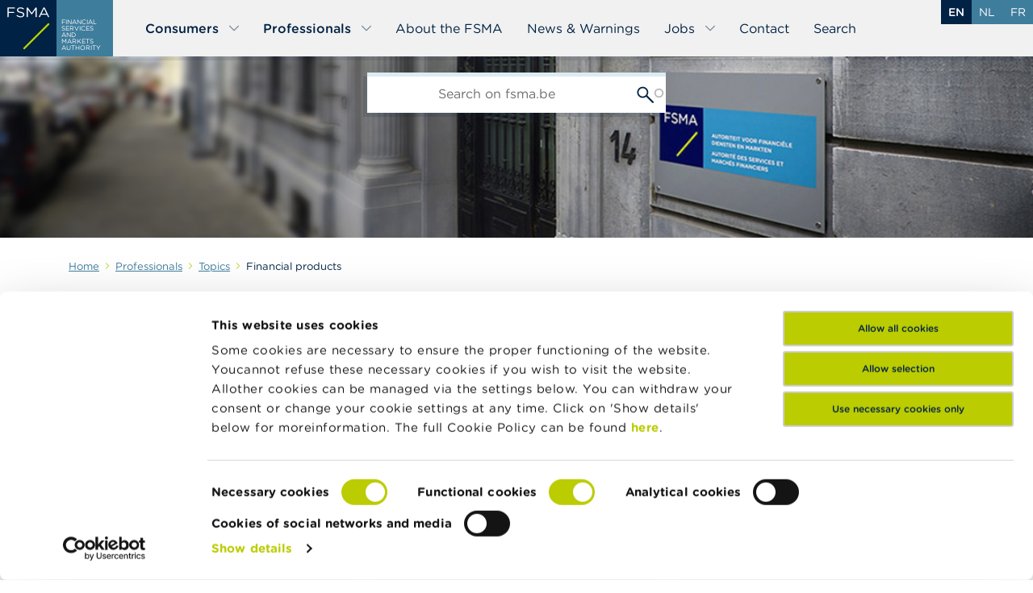

--- FILE ---
content_type: text/html; charset=UTF-8
request_url: https://www.fsma.be/en/financial-products
body_size: 75032
content:
<!DOCTYPE html>
<html lang="en" dir="ltr" prefix="og: https://ogp.me/ns#">
  <head>
    <meta charset="utf-8" />
<script src="//rum-static.pingdom.net/pa-60b8d57b3a9c8c001100015d.js" async data-cookieconsent="ignore"></script>
<link rel="canonical" href="/en/financial-products" />
<meta property="og:site_name" content="FSMA" />
<meta property="og:title" content="Financial products" />
<meta property="og:image:type" content="image/jpeg" />
<meta property="og:image:width" content="1200" />
<meta property="og:image:height" content="630" />
<link rel="alternate" hreflang="x-default" href="/en/financial-products" />
<link rel="alternate" hreflang="en" href="/en/financial-products" />
<link rel="alternate" hreflang="nl" href="/nl/financiele-producten" />
<link rel="alternate" hreflang="fr" href="/fr/produits-financiers" />
<meta name="MobileOptimized" content="width" />
<meta name="HandheldFriendly" content="true" />
<meta name="viewport" content="width=device-width, initial-scale=1, shrink-to-fit=no" />
<script type="application/ld+json">{
    "@context": "https://schema.org",
    "@graph": [
        {
            "@type": "WebPage",
            "@id": "/en/financial-products",
            "isAccessibleForFree": "True"
        }
    ]
}</script>
<script data-cookieconsent="ignore">window.dataLayer = window.dataLayer || [];
      function gtag() {
        dataLayer.push(arguments)
      }
      gtag("consent", "default", {
        ad_storage: "denied",
        analytics_storage: "denied",
        functionality_storage: "denied",
        personalization_storage: "denied",
        security_storage: "granted",
        wait_for_update: 500
      });
      gtag("set", "ads_data_redaction", true);
      gtag("set", "url_passthrough", true);</script>
<meta http-equiv="x-ua-compatible" content="ie=edge" />

    
  <script id="Cookiebot" src="https://consent.cookiebot.com/uc.js" data-cbid="65df89e5-a4d4-4f3d-a6fe-8a7d028f5205" data-blockingmode="auto" data-culture="en" type="text/javascript"></script>
    <title>Financial products | FSMA</title>
    <link rel="stylesheet" media="all" href="/sites/default/files/css/css_LTnWGRQRCAs-jrjDMWXagtRgW5OY-VWHx15Ph71retw.css?delta=0&amp;language=en&amp;theme=fsma&amp;include=eJx1i0sOwjAMRC9k6iNFTmpSqw6OYofC7fmKHZvRmzeabBYeg3rKNIYYNnanyp6OTYIh91TVMimqXHYJKGa7cLbAHwHf4rXiOmYnXb4Vzt4IP--Tx_3pKjjTKFuiLolmWLHWlYPxj4er8OH4zqXZOpUfs_JGpA" />
<link rel="stylesheet" media="all" href="/sites/default/files/css/css_L0jXz2jtv2lLyqeKpG3v2AsbBI0HDL7IYENL-MMLqWY.css?delta=1&amp;language=en&amp;theme=fsma&amp;include=eJx1i0sOwjAMRC9k6iNFTmpSqw6OYofC7fmKHZvRmzeabBYeg3rKNIYYNnanyp6OTYIh91TVMimqXHYJKGa7cLbAHwHf4rXiOmYnXb4Vzt4IP--Tx_3pKjjTKFuiLolmWLHWlYPxj4er8OH4zqXZOpUfs_JGpA" />
<link rel="stylesheet" media="print" href="/sites/default/files/css/css_vwNaOgxJYJN8V8Qs7PnOLUTwZWzOb-ADre6Kj27rcM8.css?delta=2&amp;language=en&amp;theme=fsma&amp;include=eJx1i0sOwjAMRC9k6iNFTmpSqw6OYofC7fmKHZvRmzeabBYeg3rKNIYYNnanyp6OTYIh91TVMimqXHYJKGa7cLbAHwHf4rXiOmYnXb4Vzt4IP--Tx_3pKjjTKFuiLolmWLHWlYPxj4er8OH4zqXZOpUfs_JGpA" />

    <script type="application/json" data-drupal-selector="drupal-settings-json">{"path":{"baseUrl":"\/","pathPrefix":"en\/","currentPath":"node\/7114","currentPathIsAdmin":false,"isFront":false,"currentLanguage":"en","themePath":"themes\/custom\/fsma"},"pluralDelimiter":"\u0003","suppressDeprecationErrors":true,"gtag":{"tagId":"","consentMode":false,"otherIds":[],"events":[],"additionalConfigInfo":[]},"ajaxPageState":{"libraries":"[base64]","theme":"fsma","theme_token":null},"ajaxTrustedUrl":{"\/en\/search":true},"gtm":{"tagId":null,"settings":{"data_layer":"dataLayer","include_classes":false,"allowlist_classes":"google\nnonGooglePixels\nnonGoogleScripts\nnonGoogleIframes","blocklist_classes":"customScripts\ncustomPixels","include_environment":false,"environment_id":"","environment_token":""},"tagIds":["GTM-5RMWGTK"]},"dataLayer":{"defaultLang":"en","languages":{"en":{"id":"en","name":"English","direction":"ltr","weight":0},"nl":{"id":"nl","name":"Dutch","direction":"ltr","weight":1},"fr":{"id":"fr","name":"French","direction":"ltr","weight":2}}},"data":{"extlink":{"extTarget":false,"extTargetAppendNewWindowDisplay":true,"extTargetAppendNewWindowLabel":"(opens in a new window)","extTargetNoOverride":false,"extNofollow":false,"extTitleNoOverride":false,"extNoreferrer":true,"extFollowNoOverride":false,"extClass":"ext","extLabel":"(link is external)","extImgClass":false,"extSubdomains":true,"extExclude":"","extInclude":"","extCssExclude":"","extCssInclude":"","extCssExplicit":"","extAlert":false,"extAlertText":"This link will take you to an external web site. We are not responsible for their content.","extHideIcons":false,"mailtoClass":"mailto","telClass":"","mailtoLabel":"(link sends email)","telLabel":"(link is a phone number)","extUseFontAwesome":false,"extIconPlacement":"append","extPreventOrphan":false,"extFaLinkClasses":"fa fa-external-link","extFaMailtoClasses":"fa fa-envelope-o","extAdditionalLinkClasses":"","extAdditionalMailtoClasses":"","extAdditionalTelClasses":"","extFaTelClasses":"fa fa-phone","allowedDomains":[],"extExcludeNoreferrer":""}},"cookiebot":{"message_placeholder_cookieconsent_optout_marketing_show":true,"message_placeholder_cookieconsent_optout_marketing":"\u003Cdiv class=\u0022cookiebot cookieconsent-optout-marketing\u0022\u003E\n\t\u003Cdiv class=\u0022cookieconsent-optout-marketing__inner\u0022\u003E\n\t\t\u003Cp\u003EPlease \u003Ca href=\u0022!cookiebot_renew\u0022\u003Eaccept marketing-cookies\u003C\/a\u003E to view this content.\u003C\/p\u003E\n\t\u003C\/div\u003E\n\u003C\/div\u003E\n"},"search_api_autocomplete":{"vw_search":{"auto_submit":true}},"user":{"uid":0,"permissionsHash":"ee955627b2e3db38c177db50c98eb5bbbb3746de02ffa6b87a8cb864004bb959"}}</script>
<script src="/core/misc/drupalSettingsLoader.js?v=11.2.8" data-cookieconsent="ignore"></script>
<script src="/modules/contrib/google_tag/js/gtag.js?t94d7v"></script>
<script src="/modules/contrib/google_tag/js/gtm.js?t94d7v"></script>

              <link rel="apple-touch-icon" sizes="180x180" href="/themes/custom/fsma/public/images/favicons/apple-touch-icon.png">
<link rel="icon" type="image/png" sizes="32x32" href="/themes/custom/fsma/public/images/favicons/favicon-32x32.png">
<link rel="icon" type="image/png" sizes="16x16" href="/themes/custom/fsma/public/images/favicons/favicon-16x16.png">
<link rel="manifest" href="/themes/custom/fsma/public/images/favicons/site.webmanifest">
<link rel="mask-icon" href="/themes/custom/fsma/public/images/favicons/safari-pinned-tab.svg" color="#aacc00">
<meta name="msapplication-TileColor" content="#ffffff">
<meta name="theme-color" content="#aacc00">
        </head>
  <body class="layout-no-sidebars page-node-7114 language--en theme--professionals path-node node--type-ct-basic-page">
    <svg class="svg-symbols" aria-hidden="true" focusable="false">
      <defs>
        <symbol id="icon--attachment" viewBox="0 0 80 80">
    <path d="M58.42,11.53c-3.37-1.39-7.09-1.39-10.46,0c-1.63,0.68-3.08,1.63-4.33,2.83L18.37,39.59c-1.56,1.58-2.8,3.44-3.67,5.52
        c-0.88,2.14-1.32,4.41-1.32,6.73v0.11c-0.02,2.36,0.43,4.64,1.35,6.78c1.67,4.2,5.02,7.62,9.19,9.38c2.13,0.92,4.44,1.39,6.75,1.38
        c2.4,0.02,4.68-0.44,6.85-1.38c2.09-0.88,3.96-2.13,5.59-3.74l11.17-11.15c0.22-0.17,0.35-0.32,0.43-0.51
        c0.09-0.2,0.13-0.44,0.13-0.68c0-0.43-0.18-0.84-0.48-1.12c-0.51-0.51-1.23-0.65-1.84-0.39c-0.21,0.09-0.39,0.21-0.53,0.36l-0.01,0
        l-11.06,11c-1.27,1.3-2.77,2.33-4.46,3.06c-1.76,0.75-3.61,1.14-5.53,1.11c-1.95,0.02-3.85-0.37-5.57-1.11
        c-1.7-0.73-3.22-1.76-4.53-3.07c-1.28-1.23-2.33-2.76-3.01-4.41c-0.74-1.71-1.12-3.53-1.11-5.4v-0.23c0.02-1.91,0.39-3.76,1.11-5.51
        c0.69-1.72,1.71-3.25,3.01-4.54l25.12-25.22c0.94-0.93,2.03-1.66,3.24-2.18c1.21-0.54,2.5-0.81,3.84-0.81c0.02,0,0.05,0,0.08,0h0.17
        c1.37-0.02,2.75,0.26,3.99,0.81c2.44,1.03,4.36,2.95,5.4,5.41c0.52,1.25,0.77,2.57,0.75,3.92v0.15c0.05,1.33-0.19,2.71-0.71,3.96
        c-0.53,1.21-1.26,2.29-2.18,3.23L35.14,56.38c-0.56,0.55-1.21,0.99-1.92,1.3c-0.77,0.32-1.61,0.47-2.4,0.46
        c-1.68-0.03-3.28-0.67-4.43-1.88c-1.2-1.13-1.9-2.77-1.9-4.46c-0.01-0.82,0.15-1.64,0.46-2.38c0.32-0.74,0.76-1.4,1.3-1.96
        l11.24-11.22c0.15-0.15,0.28-0.33,0.38-0.52c0.08-0.17,0.13-0.35,0.13-0.55c0-0.44-0.18-0.87-0.5-1.18
        c-0.47-0.47-1.16-0.65-1.75-0.38c-0.17,0.1-0.35,0.23-0.5,0.38L24.08,45.24c-0.89,0.87-1.58,1.87-2.04,2.97
        c-0.5,1.17-0.75,2.41-0.73,3.7c0,5.29,4.26,9.55,9.5,9.55c1.26,0,2.53-0.24,3.71-0.73c1.13-0.5,2.15-1.21,3.03-2.08L62.66,33.4
        c1.2-1.21,2.16-2.63,2.86-4.23c0.73-1.63,1.1-3.42,1.08-5.17v-0.24c-0.02-3.53-1.41-6.87-3.9-9.39C61.48,13.16,60,12.18,58.42,11.53
        z"/>
</symbol>
        <symbol id="icon--arrow-next" viewBox="0 0 16 17">
    <g clip-path="url(#clip0_347_1339)">
        <path d="M9.33235 8.5L3.7284 2.90359C3.46497 2.64051 3.33325 2.30568 3.33325 1.8991C3.33325 1.49253 3.46497 1.1577 3.7284 0.894619C3.99184 0.63154 4.32712 0.5 4.73424 0.5C5.14136 0.5 5.47664 0.63154 5.74008 0.894619L12.3499 7.49552C12.4936 7.63901 12.5953 7.79447 12.6552 7.96188C12.7151 8.1293 12.745 8.30867 12.745 8.5C12.745 8.69133 12.7151 8.8707 12.6552 9.03812C12.5953 9.20553 12.4936 9.36099 12.3499 9.50449L5.74008 16.1054C5.47664 16.3685 5.14136 16.5 4.73424 16.5C4.32712 16.5 3.99184 16.3685 3.7284 16.1054C3.46497 15.8423 3.33325 15.5075 3.33325 15.1009C3.33325 14.6943 3.46497 14.3595 3.7284 14.0964L9.33235 8.5Z" fill="#002244"/>
    </g>
    <defs>
        <clipPath id="clip0_347_1339">
            <rect width="16" height="16" fill="white" transform="translate(0 0.5)"/>
        </clipPath>
    </defs>
</symbol>        <symbol id="icon--arrow-previous" viewBox="0 0 16 17">
    <g clip-path="url(#clip0_347_1325)">
        <path d="M6.66752 8.5L12.2715 2.90359C12.5349 2.64051 12.6666 2.30568 12.6666 1.8991C12.6666 1.49253 12.5349 1.1577 12.2715 0.894619C12.008 0.63154 11.6728 0.5 11.2656 0.5C10.8585 0.5 10.5232 0.63154 10.2598 0.894619L3.65001 7.49552C3.50632 7.63901 3.40454 7.79447 3.34467 7.96188C3.2848 8.1293 3.25486 8.30867 3.25486 8.5C3.25486 8.69133 3.2848 8.8707 3.34467 9.03812C3.40454 9.20553 3.50632 9.36099 3.65001 9.50449L10.2598 16.1054C10.5232 16.3685 10.8585 16.5 11.2656 16.5C11.6728 16.5 12.008 16.3685 12.2715 16.1054C12.5349 15.8423 12.6666 15.5075 12.6666 15.1009C12.6666 14.6943 12.5349 14.3595 12.2715 14.0964L6.66752 8.5Z" fill="#002244"/>
    </g>
    <defs>
        <clipPath id="clip0_347_1325">
            <rect width="16" height="16" fill="white" transform="matrix(-1 0 0 1 16 0.5)"/>
        </clipPath>
    </defs>
</symbol>        <symbol id="icon--arrow-right" viewBox="0 0 80 80">
    <path d="M73.66,37.76L46.82,10.92c-1.23-1.23-3.23-1.23-4.47,0c-0.62,0.62-0.93,1.42-0.93,2.23s0.31,1.61,0.93,2.24
    l21.1,21.11H10c-1.93,0-3.5,1.57-3.5,3.5c0,1.93,1.57,3.5,3.5,3.5h53.45L42.34,64.62c-0.62,0.63-0.93,1.44-0.93,2.24
    c0,0.81,0.31,1.61,0.93,2.23c1.23,1.23,3.23,1.23,4.47-0.01l26.84-26.84c0.62-0.62,0.93-1.43,0.93-2.24S74.28,38.38,73.66,37.76z"/>
</symbol>
        <symbol id="icon--adjustments" viewBox="0 0 70 69">
    <path d="M65.756.184H4.244C2.503.184 0 2.686 0 4.428v59.394c0 1.742 2.502 4.244 4.244 4.244h61.512c1.742 0 4.244-2.502 4.244-4.244V4.427c0-1.74-2.502-4.243-4.244-4.243zm2.126 63.638c-.008.604-1.522 2.11-2.117 2.118H4.244c-.604-.009-2.109-1.522-2.118-2.117V4.427c.009-.604 1.523-2.11 2.118-2.118h61.512c.604.009 2.109 1.522 2.118 2.118v59.394h.008zM35 11.856c-2.336 0-4.244 1.899-4.244 4.244 0 2.345 1.899 4.244 4.244 4.244 2.336 0 4.244-1.899 4.244-4.244 0-2.345-1.908-4.244-4.244-4.244zm0 6.362c-1.172 0-2.117-.954-2.117-2.118 0-1.173.953-2.118 2.117-2.118 1.172 0 2.117.954 2.117 2.118s-.944 2.117-2.117 2.117zm16.966 27.57c-2.336 0-4.244 1.9-4.244 4.245 0 2.336 1.9 4.243 4.244 4.243 2.337 0 4.244-1.899 4.244-4.244 0-2.336-1.899-4.243-4.244-4.243zm0 6.37c-1.172 0-2.117-.953-2.117-2.117 0-1.172.954-2.117 2.117-2.117 1.164 0 2.118.953 2.118 2.117.008 1.164-.945 2.118-2.118 2.118zM18.034 35.185c-2.336 0-4.244 1.899-4.244 4.244 0 2.336 1.899 4.243 4.244 4.243 2.345 0 4.244-1.898 4.244-4.243-.01-2.337-1.908-4.244-4.244-4.244zm0 6.361c-1.173 0-2.118-.954-2.118-2.117 0-1.173.954-2.118 2.118-2.118 1.172 0 2.117.954 2.117 2.117 0 1.173-.953 2.118-2.117 2.118zm0-9.538c.586 0 1.059-.472 1.059-1.058V11.856c0-.586-.473-1.059-1.06-1.059-.585 0-1.058.473-1.058 1.06v19.092c-.009.577.473 1.058 1.059 1.058zm0 14.85c-.586 0-1.059.472-1.059 1.058v6.361c0 .586.473 1.059 1.059 1.059s1.059-.473 1.059-1.059v-6.361c0-.586-.473-1.059-1.06-1.059zM35 23.52c-.586 0-1.059.473-1.059 1.059v29.697c0 .586.473 1.059 1.059 1.059s1.059-.473 1.059-1.059V24.58c0-.587-.473-1.059-1.059-1.059zm16.966 19.092c.587 0 1.059-.472 1.059-1.058V11.856c0-.586-.472-1.059-1.059-1.059-.586 0-1.059.473-1.059 1.06v29.697c0 .577.473 1.058 1.06 1.058z"/>
</symbol>
        <symbol id="icon--bracket-bottom-right" viewBox="0 0 30 30">
  <path d="M24.53,1.78c0.79,0,1.5,0.07,2.13,0.2c0.64,0.14,1.2,0.38,1.65,0.74c0.46,0.36,0.83,0.85,1.09,1.45
	c0.26,0.6,0.39,1.38,0.39,2.31v18.68c0,1.69-1.37,3.06-3.06,3.06H0.2v-0.1c0-3.69,1.65-5.81,4.52-5.81h16.89V2.04l0.06-0.03
	c0.17-0.08,0.52-0.14,1.09-0.17C23.32,1.8,23.91,1.78,24.53,1.78"></path>
</symbol>
        <symbol id="icon--bracket-top-left" viewBox="0 0 30 30">
  <path d="M5.47,28.22c-0.79,0-1.5-0.07-2.14-0.19c-0.64-0.14-1.2-0.38-1.65-0.74c-0.46-0.36-0.83-0.85-1.09-1.45
	c-0.26-0.6-0.39-1.38-0.39-2.31V4.84c0-1.69,1.37-3.06,3.06-3.06H29.8v0.1c0,3.69-1.65,5.81-4.52,5.81H8.39v20.27l-0.06,0.03
	c-0.17,0.08-0.53,0.14-1.09,0.18C6.68,28.2,6.09,28.22,5.47,28.22"></path>
</symbol>
        <symbol id="icon--briefcase" viewBox="0 0 80 80">
    <path d="M46.64,11.1c3.02,0,5.53,2.21,6.03,5.09h-2.4c-0.46-1.58-1.9-2.75-3.63-2.75H33.36c-1.73,0-3.18,1.17-3.63,2.75
        h-2.4c0.5-2.88,3-5.09,6.03-5.09H46.64 M23.79,16.19c0.89-4.85,5.13-8.54,10.24-8.54h11.92c5.11,0,9.36,3.69,10.25,8.54h2.36
        c-0.92-6.15-6.22-10.88-12.61-10.88H34.03c-6.39,0-11.69,4.73-12.6,10.88H23.79z M40,54.07c4.26,0,7.73-3.47,7.73-7.73
        c0-4.26-3.47-7.73-7.73-7.73c-4.26,0-7.73,3.47-7.73,7.73C32.27,50.6,35.74,54.07,40,54.07 M40,40.94c2.98,0,5.4,2.42,5.4,5.4
        c0,2.98-2.42,5.4-5.4,5.4c-2.98,0-5.4-2.42-5.4-5.4C34.6,43.36,37.02,40.94,40,40.94 M72.39,18.53c4.19,0,7.61,3.3,7.61,7.36v14.27
        c0,1.7-0.59,3.27-1.56,4.51v22.66c0,4.05-3.3,7.35-7.35,7.35H8.91c-4.05,0-7.35-3.3-7.35-7.35V44.67C0.59,43.42,0,41.85,0,40.15
        V25.88c0-4.06,3.41-7.36,7.61-7.36H72.39 M77.66,25.88c0-2.77-2.36-5.02-5.27-5.02H7.61c-2.91,0-5.27,2.25-5.27,5.02v14.26
        c0,2.77,2.25,5.02,5.01,5.02H30c-0.05,0.38-0.07,0.77-0.07,1.17c0,0.4,0.03,0.78,0.07,1.17H7.35c-1.25,0-2.42-0.32-3.45-0.86v20.69
        c0,2.77,2.25,5.01,5.01,5.01h62.18c2.76,0,5.01-2.25,5.01-5.01V46.64c-1.03,0.55-2.21,0.86-3.45,0.86H50
        c0.05-0.38,0.07-0.77,0.07-1.17c0-0.4-0.03-0.78-0.07-1.17h22.65c2.76,0,5.01-2.25,5.01-5.01V25.88z"/>
</symbol>
        <symbol id="icon--calculator" viewBox="0 0 80 80">
    <path d="M24.35,11.51h9.14v1.47h-3.83v7.67h-1.47v-7.67h-3.84V11.51z M43.76,12c0.33,0.33,0.49,0.73,0.49,1.2v7.45h-1.47v-3.16h-6.2
        v3.16h-1.47V13.2c0-0.47,0.17-0.87,0.49-1.2c0.33-0.33,0.73-0.49,1.2-0.49h5.76C43.03,11.51,43.43,11.67,43.76,12z M36.58,16.02h6.2
        V13.2c0-0.06-0.02-0.11-0.07-0.15c-0.04-0.04-0.09-0.06-0.15-0.06H36.8c-0.06,0-0.11,0.02-0.15,0.06s-0.06,0.09-0.06,0.15V16.02z
        M51.66,16.08l3.49-4.15l0.06-0.08v-0.34h-1.61l-2.88,3.43l-2.9-3.43h-1.36l-0.25,0.01v0.34l3.55,4.22l-3.55,4.22v0.35h1.61
        l2.9-3.43l2.88,3.43h1.38l0.25-0.01v-0.34L51.66,16.08z M65.29,6.33v67.32c0,1.9-1.48,3.45-3.34,3.58v0.02H18.3
        c-1.98,0-3.59-1.61-3.59-3.59V6.33c0-1.98,1.61-3.59,3.59-3.59h43.4C63.68,2.75,65.29,4.36,65.29,6.33z M61.7,4.12H18.3
        c-1.22,0-2.22,1-2.22,2.22v67.33c0,1.22,1,2.22,2.22,2.22h43.4c1.22,0,2.22-1,2.22-2.22V6.33C63.92,5.11,62.92,4.12,61.7,4.12z
        M60.65,9.6v12.53c0,1.57-1.27,2.84-2.84,2.84h-35.7c-0.76,0-1.48-0.3-2.02-0.84c-0.53-0.54-0.83-1.25-0.82-2.01V9.6
        c0-1.57,1.27-2.84,2.84-2.84h35.7C59.38,6.75,60.65,8.03,60.65,9.6z M57.81,8.17h-35.7c-0.82,0-1.48,0.66-1.48,1.48v12.48
        c0,0.82,0.66,1.48,1.48,1.48h35.7c0.82,0,1.48-0.66,1.48-1.48V9.65C59.29,8.83,58.63,8.17,57.81,8.17z M31.04,29.19v7.98
        c0,0.38-0.31,0.68-0.68,0.68h-10c-0.38,0-0.68-0.31-0.68-0.68v-7.98c0-0.38,0.3-0.68,0.68-0.68h10
        C30.74,28.5,31.04,28.8,31.04,29.19z M29.65,29.88h-8.61v6.61h8.64L29.65,29.88z M31.04,40.83v7.98c0,0.38-0.31,0.68-0.68,0.68h-10
        c-0.38,0-0.68-0.31-0.68-0.68v-7.98c0-0.38,0.3-0.68,0.68-0.68h10C30.73,40.14,31.04,40.45,31.04,40.83z M29.65,41.51h-8.61v6.61
        h8.64L29.65,41.51z M31.04,52.46v7.98c0,0.38-0.31,0.68-0.68,0.68h-10c-0.38,0-0.68-0.3-0.68-0.68v-7.98c0-0.38,0.3-0.68,0.68-0.68
        h10C30.73,51.79,31.04,52.09,31.04,52.46z M29.65,53.16h-8.61v6.61h8.64L29.65,53.16z M31.04,64.11v7.98c0,0.38-0.3,0.68-0.68,0.68
        h-10c-0.38,0-0.68-0.3-0.68-0.68v-7.98c0-0.38,0.3-0.68,0.68-0.68h10C30.73,63.42,31.04,63.73,31.04,64.11z M29.65,64.79h-8.61v6.61
        h8.64L29.65,64.79z M45.62,29.19v7.98c0,0.38-0.3,0.68-0.68,0.68h-9.98c-0.38,0-0.68-0.31-0.68-0.68v-7.98
        c0-0.38,0.31-0.68,0.68-0.68h9.98C45.32,28.5,45.62,28.81,45.62,29.19z M35.65,29.88v6.61h8.61v-6.61H35.65z M45.62,40.83v7.98
        c0,0.38-0.3,0.68-0.68,0.68h-9.98c-0.38,0-0.68-0.31-0.68-0.68v-7.98c0-0.38,0.31-0.68,0.68-0.68h9.98
        C45.32,40.14,45.62,40.45,45.62,40.83z M35.65,41.51v6.61h8.61v-6.61H35.65z M45.62,52.46v7.98c0,0.38-0.3,0.68-0.68,0.68h-9.98
        c-0.38,0-0.68-0.3-0.68-0.68v-7.98c0-0.38,0.31-0.68,0.68-0.68h9.98C45.32,51.79,45.62,52.09,45.62,52.46z M35.65,53.16v6.61h8.61
        v-6.61H35.65z M45.62,64.11v7.98c0,0.38-0.3,0.68-0.68,0.68h-9.98c-0.38,0-0.68-0.3-0.68-0.68v-7.98c0-0.38,0.31-0.68,0.68-0.68
        h9.98C45.32,63.42,45.62,63.73,45.62,64.11z M35.65,64.79v6.61h8.61v-6.61H35.65z M60.24,29.19v7.98c0,0.38-0.31,0.68-0.68,0.68
        h-9.99c-0.38,0-0.68-0.31-0.68-0.68v-7.98c0-0.38,0.31-0.68,0.68-0.68h9.99C59.93,28.5,60.24,28.81,60.24,29.19z M58.88,36.48
        l-0.01-6.61h-8.62v6.61H58.88z M60.24,40.83v7.98c0,0.38-0.31,0.68-0.68,0.68h-9.99c-0.38,0-0.68-0.31-0.68-0.68v-7.98
        c0-0.38,0.31-0.68,0.68-0.68h9.99C59.93,40.14,60.24,40.45,60.24,40.83z M58.88,48.12l-0.01-6.61h-8.62v6.61H58.88z M60.24,52.46
        v19.62c0,0.38-0.3,0.68-0.68,0.68h-9.99c-0.38,0-0.68-0.3-0.68-0.68V52.46c0-0.38,0.3-0.68,0.68-0.68h9.99
        C59.93,51.79,60.24,52.09,60.24,52.46z M58.88,71.41l-0.01-18.25h-8.62v18.25H58.88z"/>
</symbol>
        <symbol id="icon--calendar" viewBox="0 0 80 80">
    <path d="M74.52,70.3V31.19c0-0.57-0.46-1.03-1.03-1.03s-1.03,0.46-1.03,1.03V70.3c0,0.57-0.46,1.03-1.03,1.03H7.6
        c-0.57,0-1.03-0.46-1.03-1.03V31.19c0-0.57-0.46-1.03-1.03-1.03s-1.03,0.46-1.03,1.03V70.3c0,1.7,1.39,3.09,3.09,3.09h63.82
        C73.13,73.39,74.52,72.01,74.52,70.3z M13.78,54.86c-0.57,0-1.03,0.46-1.03,1.03s0.46,1.03,1.03,1.03h3.09v7.21
        c0,0.57,0.46,1.03,1.03,1.03s1.03-0.46,1.03-1.03v-7.21h12.35v7.21c0,0.57,0.46,1.03,1.03,1.03c0.57,0,1.03-0.46,1.03-1.03v-7.21
        h12.35v7.21c0,0.57,0.46,1.03,1.03,1.03s1.03-0.46,1.03-1.03v-7.21H60.1v7.21c0,0.57,0.46,1.03,1.03,1.03s1.03-0.46,1.03-1.03v-7.21
        h3.09c0.57,0,1.03-0.46,1.03-1.03s-0.46-1.03-1.03-1.03h-3.09V44.57h3.09c0.57,0,1.03-0.46,1.03-1.03s-0.46-1.03-1.03-1.03h-3.09
        v-9.26c0-0.57-0.46-1.03-1.03-1.03s-1.03,0.46-1.03,1.03v9.26H47.75v-9.26c0-0.57-0.46-1.03-1.03-1.03s-1.03,0.46-1.03,1.03v9.26
        H33.34v-9.26c0-0.57-0.46-1.03-1.03-1.03c-0.57,0-1.03,0.46-1.03,1.03v9.26H18.93v-9.26c0-0.57-0.46-1.03-1.03-1.03
        s-1.03,0.46-1.03,1.03v9.26h-3.09c-0.57,0-1.03,0.46-1.03,1.03s0.46,1.03,1.03,1.03h3.09v10.29H13.78z M60.1,44.57v10.29H47.75
        V44.57H60.1z M45.69,44.57v10.29H33.34V44.57H45.69z M18.93,44.57h12.35v10.29H18.93V44.57z M63.19,13.69h8.75
        c0.18,0,0.51,0,0.51,1.03v9.26H6.57v-9.26c0-0.57,0.46-1.03,1.03-1.03h8.24c0.57,0,1.03-0.46,1.03-1.03s-0.46-1.03-1.03-1.03H7.6
        c-1.7,0-3.09,1.39-3.09,3.09v10.29c0,0.57,0.46,1.03,1.03,1.03h67.94c0.57,0,1.03-0.46,1.03-1.03V14.72c0-2.28-1.33-3.09-2.57-3.09
        h-8.75c-0.57,0-1.03,0.46-1.03,1.03S62.62,13.69,63.19,13.69z M50.84,13.69c0.57,0,1.03-0.46,1.03-1.03s-0.46-1.03-1.03-1.03H28.19
        c-0.57,0-1.03,0.46-1.03,1.03s0.46,1.03,1.03,1.03H50.84z M23.05,16.78V8.54c0-0.57-0.46-1.03-1.03-1.03s-1.03,0.46-1.03,1.03v8.24
        c0,0.57,0.46,1.03,1.03,1.03S23.05,17.34,23.05,16.78z M57.02,17.8c0.57,0,1.03-0.46,1.03-1.03V8.54c0-0.57-0.46-1.03-1.03-1.03
        s-1.03,0.46-1.03,1.03v8.24C55.99,17.34,56.45,17.8,57.02,17.8z"/>
</symbol>
        <symbol id="icon--checkmark" viewBox="0 0 80 80">
    <path d="M72.83,22.83L32.85,62.81c0,0-0.01,0.01-0.01,0.01l-0.01,0.01c-0.1,0.1-0.2,0.17-0.31,0.25
	c-0.1,0.08-0.19,0.18-0.3,0.25c0,0,0,0-0.01,0c-0.03,0.02-0.06,0.03-0.08,0.05c-0.18,0.11-0.36,0.21-0.55,0.29
	c-0.07,0.03-0.13,0.05-0.2,0.08c-0.16,0.06-0.33,0.11-0.49,0.15c-0.06,0.01-0.13,0.03-0.19,0.04C30.46,63.97,30.23,64,30,64
	c0,0,0,0,0,0c0,0,0,0,0,0c0,0,0,0-0.01,0c-0.22,0-0.45-0.03-0.67-0.06c-0.05-0.01-0.11-0.02-0.16-0.03
	c-0.22-0.05-0.43-0.11-0.63-0.19c-0.04-0.02-0.08-0.04-0.12-0.05c-0.19-0.08-0.38-0.18-0.55-0.29c-0.03-0.02-0.06-0.03-0.09-0.05
	c-0.2-0.13-0.38-0.28-0.55-0.45c-0.02-0.02-0.03-0.03-0.05-0.04c-0.02-0.02-0.03-0.04-0.05-0.06c-0.16-0.17-0.32-0.35-0.45-0.55
	l-0.01-0.01c0,0-0.01-0.01-0.01-0.01L6.67,32.22c-1.23-1.84-0.73-4.32,1.11-5.55c1.84-1.23,4.32-0.73,5.55,1.11l17.29,25.94
	l36.55-36.55c1.56-1.56,4.1-1.56,5.66,0C74.39,18.73,74.39,21.27,72.83,22.83z"/>
</symbol>
        <symbol id="icon--chevron-double-right" viewBox="0 0 80 80">
  <path d="M20.2,69.08l26.84-26.84c0.62-0.62,0.93-1.43,0.93-2.24s-0.31-1.62-0.93-2.24L20.2,10.92
	c-1.23-1.23-3.23-1.23-4.47,0c-0.62,0.62-0.93,1.42-0.93,2.23c0,0.81,0.31,1.61,0.93,2.24l24.6,24.62l-24.6,24.61
	c-0.62,0.63-0.93,1.44-0.93,2.24c0,0.81,0.31,1.61,0.93,2.23C16.96,70.32,18.96,70.32,20.2,69.08z M42.06,64.22l22.36-22.36
	c0.52-0.52,0.77-1.19,0.77-1.87s-0.26-1.35-0.77-1.87L42.06,15.77c-1.02-1.02-2.69-1.02-3.72,0c-0.52,0.52-0.77,1.18-0.77,1.86
	c0,0.67,0.26,1.34,0.77,1.87L58.84,40l-20.5,20.5c-0.52,0.52-0.77,1.2-0.77,1.87c0,0.67,0.26,1.34,0.77,1.86
	C39.37,65.26,41.03,65.26,42.06,64.22z"></path>
</symbol>
        <symbol id="icon--chevron-down" viewBox="0 0 80 80">
  <path d="M10.93,28.82l26.84,26.84c0.62,0.62,1.43,0.93,2.24,0.93c0.81,0,1.62-0.31,2.24-0.93l26.84-26.84
	c1.23-1.23,1.23-3.23,0-4.47c-0.62-0.62-1.42-0.93-2.23-0.93c-0.81,0-1.61,0.31-2.24,0.93L40,48.95L15.39,24.35
	c-0.63-0.62-1.44-0.93-2.24-0.93c-0.81,0-1.61,0.31-2.23,0.93C9.69,25.58,9.69,27.58,10.93,28.82z"></path>
</symbol>
        <symbol id="icon--clipboard-with-checkmark" viewBox="0 0 38 58">
    <path d="M13.979 7.827V5.893c0-2.115 1.725-3.848 3.862-3.848h1.906c2.136 0 3.862 1.725 3.862 3.848V7.82h3.862c1.06 0 1.913.86 1.913 1.92v1.935c0 1.068-.86 1.92-1.913 1.92H10.124c-1.061 0-1.913-.859-1.913-1.92V9.748c0-1.069.86-1.92 1.913-1.92h3.855zM12.059 5.9h-1.92c-2.13 0-3.848 1.718-3.855 3.848H4.356c-2.122 0-3.847 1.71-3.847 3.854v40.411c0 2.13 1.718 3.855 3.847 3.855h28.882c2.123 0 3.848-1.711 3.848-3.855V13.61c0-2.13-1.718-3.855-3.848-3.855h-1.927C31.304 7.625 29.586 5.9 27.45 5.9h-1.92c0-3.19-2.599-5.775-5.79-5.775h-1.89c-3.199 0-5.79 2.577-5.79 5.775zm19.245 5.775h1.927c1.047 0 1.928.866 1.928 1.927v40.411c0 1.083-.86 1.927-1.928 1.927H4.356c-1.046 0-1.927-.866-1.927-1.927v-40.41c0-1.083.859-1.928 1.927-1.928h1.928c.007 2.13 1.725 3.848 3.854 3.848h17.318c2.123 0 3.848-1.711 3.848-3.848zm-12.51-3.848c.534 0 .96-.433.96-.96 0-.534-.426-.967-.96-.967s-.96.433-.96.96c0 .534.426.967.96.967zm-2.397 35.964L31.37 28.82l-1.365-1.365L16.397 41.07l-7.204-7.205-1.365 1.365 8.57 8.561z"/>
</symbol>
        <symbol id="icon--clock" viewBox="0 0 80 80">
    <path d="M39.52,75.45c19.3,0,35-15.7,35-35s-15.7-35-35-35s-35,15.7-35,35S20.22,75.45,39.52,75.45z M39.52,7.64
        c18.09,0,32.81,14.72,32.81,32.81S57.61,73.26,39.52,73.26S6.7,58.54,6.7,40.45S21.42,7.64,39.52,7.64z M48.4,53.07
        c0.21,0.21,0.49,0.32,0.77,0.32c0.28,0,0.56-0.11,0.77-0.32c0.43-0.43,0.43-1.12,0-1.55L39.52,41.09V25.84
        c0-0.6-0.49-1.09-1.09-1.09c-0.6,0-1.09,0.49-1.09,1.09v15.71c0,0.29,0.12,0.57,0.32,0.77L48.4,53.07z M11.08,40.45
        c0,1.21,0.98,2.19,2.19,2.19s2.19-0.98,2.19-2.19c0-1.21-0.98-2.19-2.19-2.19S11.08,39.24,11.08,40.45z M63.58,40.45
        c0,1.21,0.98,2.19,2.19,2.19c1.21,0,2.19-0.98,2.19-2.19c0-1.21-0.98-2.19-2.19-2.19C64.56,38.26,63.58,39.24,63.58,40.45z
        M37.33,14.2c0,1.21,0.98,2.19,2.19,2.19s2.19-0.98,2.19-2.19s-0.98-2.19-2.19-2.19S37.33,12.99,37.33,14.2z M37.33,66.7
        c0,1.21,0.98,2.19,2.19,2.19s2.19-0.98,2.19-2.19c0-1.21-0.98-2.19-2.19-2.19S37.33,65.49,37.33,66.7z M19.83,22.95
        c0,1.21,0.98,2.19,2.19,2.19c1.21,0,2.19-0.98,2.19-2.19s-0.98-2.19-2.19-2.19C20.81,20.76,19.83,21.74,19.83,22.95z M54.83,57.95
        c0,1.21,0.98,2.19,2.19,2.19s2.19-0.98,2.19-2.19c0-1.21-0.98-2.19-2.19-2.19S54.83,56.74,54.83,57.95z M57.02,22.95
        c0,1.21,0.98,2.19,2.19,2.19s2.19-0.98,2.19-2.19s-0.98-2.19-2.19-2.19S57.02,21.74,57.02,22.95z M19.83,57.95
        c0,1.21,0.98,2.19,2.19,2.19c1.21,0,2.19-0.98,2.19-2.19c0-1.21-0.98-2.19-2.19-2.19C20.81,55.76,19.83,56.74,19.83,57.95z"/>
</symbol>
        <symbol id="icon--close" viewBox="0 0 80 80">
  <path d="M45.09,40l23.99-23.99c1.23-1.23,1.23-3.23,0-4.47c-0.62-0.62-1.42-0.93-2.23-0.93s-1.61,0.31-2.24,0.93
	l-24.62,24.6l-24.61-24.6c-0.63-0.62-1.44-0.93-2.24-0.93c-0.81,0-1.61,0.31-2.23,0.93c-1.23,1.23-1.23,3.23,0.01,4.47L34.91,40
	L10.92,63.99c-1.24,1.24-1.24,3.24-0.01,4.47c0.62,0.62,1.42,0.93,2.23,0.93c0.8,0,1.61-0.31,2.24-0.93l24.61-24.6l24.62,24.6
	c0.63,0.62,1.43,0.93,2.24,0.93s1.61-0.31,2.23-0.93c1.23-1.24,1.23-3.24,0-4.47L45.09,40z"/>
</symbol>
        <symbol id="icon--conversation" viewBox="0 0 80 80">
    <path d="M57.89,53.04c3.13-2.08,5.01-5.58,5.01-9.34v-0.3c0-6.19-5.02-11.21-11.21-11.21h-0.3c-6.19,0-11.21,5.02-11.21,11.21v0.3
    c0,3.75,1.88,7.26,5.01,9.34c-8.37,2.71-14.06,10.48-14.12,19.27c0.04,1.47,1.22,2.65,2.69,2.69H69.1c1.47-0.04,2.65-1.22,2.69-2.69
    C71.76,63.57,66.17,55.82,57.89,53.04z M43.1,43.7v-0.3c0-4.54,3.68-8.22,8.22-8.22h0.3c4.54,0,8.22,3.68,8.22,8.22v0.3
    c0,4.54-3.68,8.22-8.22,8.22h-0.3C46.78,51.92,43.1,48.24,43.1,43.7z M34.14,72.09c0.63-9.59,8.92-16.86,18.51-16.23
    c8.72,0.57,15.66,7.51,16.23,16.23H34.14z M18.22,29.2h7.55l7.84,5.75c0.26,0.19,0.57,0.3,0.9,0.3l0.67-0.15
    c0.51-0.26,0.83-0.78,0.82-1.34v-4.71c4.88-0.74,8.5-4.92,8.52-9.86v-4.18C44.52,9.48,40.04,5,34.51,5c0,0,0,0,0,0H18.22
    C12.69,5,8.21,9.48,8.21,15.01c0,0,0,0,0,0v4.18C8.21,24.72,12.69,29.2,18.22,29.2L18.22,29.2z M11.2,15.01
    c0-3.88,3.14-7.02,7.02-7.02h16.29c3.88,0,7.02,3.14,7.02,7.02l0,0v4.18c0,3.88-3.14,7.02-7.02,7.02l0,0
    c-0.83,0-1.49,0.67-1.49,1.49v3.06l-5.83-4.33c-0.26-0.19-0.57-0.3-0.9-0.3h-8.07c-3.88,0-7.02-3.14-7.02-7.02V15.01z"/>
</symbol>
        <symbol id="icon--dash" viewBox="0 0 80 80">
  <path d="M73.08,6.92c-1.7-1.7-4.46-1.7-6.16,0l-60,60c-1.7,1.7-1.7,4.46,0,6.16c0.82,0.82,1.91,1.28,3.07,1.28
	c1.15,0,2.24-0.45,3.08-1.28l60-60C74.78,11.38,74.78,8.62,73.08,6.92z"/>
</symbol>
        <symbol id="icon--dialog-close" viewBox="0 0 24 24" fill="none">
  <g clip-path="url(#clip0_119_11898)">
    <path d="M12 14.5551L3.05703 23.4981C2.72243 23.8327 2.29658 24 1.77947 24C1.26236 24 0.836502 23.8327 0.501901 23.4981C0.1673 23.1635 0 22.7376 0 22.2205C0 21.7034 0.1673 21.2776 0.501901 20.943L9.44487 12L0.501901 3.05703C0.1673 2.72243 0 2.29658 0 1.77947C0 1.26236 0.1673 0.836502 0.501901 0.501901C0.836502 0.1673 1.26236 0 1.77947 0C2.29658 0 2.72243 0.1673 3.05703 0.501901L12 9.44487L20.943 0.501901C21.2776 0.1673 21.7034 0 22.2205 0C22.7376 0 23.1635 0.1673 23.4981 0.501901C23.8327 0.836502 24 1.26236 24 1.77947C24 2.29658 23.8327 2.72243 23.4981 3.05703L14.5551 12L23.4981 20.943C23.8327 21.2776 24 21.7034 24 22.2205C24 22.7376 23.8327 23.1635 23.4981 23.4981C23.1635 23.8327 22.7376 24 22.2205 24C21.7034 24 21.2776 23.8327 20.943 23.4981L12 14.5551Z" fill="#F1F1F1"/>
  </g>
  <defs>
    <clipPath id="clip0_119_11898">
      <rect width="24" height="24" fill="white"/>
    </clipPath>
  </defs>
</symbol>        <symbol id="icon--document-dash" viewBox="0 0 80 80">
    <path d="M65.43,26.09c-0.04-0.16-0.1-0.34-0.24-0.52L48.46,6.67c-0.16-0.19-0.39-0.34-0.72-0.45L18.12,6.16
    c-2,0-3.62,1.63-3.62,3.63V70.2c0,2.01,1.62,3.64,3.62,3.64h43.75c2,0,3.62-1.62,3.62-3.62V26.46L65.43,26.09z M49.37,28.01h13.04
    v42.21c0,0.3-0.24,0.54-0.54,0.54H18.13c-0.31,0-0.54-0.23-0.54-0.54V9.8c0-0.3,0.24-0.54,0.54-0.54h27.62v14.6
    C45.75,25.82,47.3,28.01,49.37,28.01z M48.85,11.78l11.69,13.14l-11.12,0c-0.16-0.05-0.56-0.59-0.56-1.06V11.78z M27.55,59.8
    L49.8,37.55c0.71-0.71,1.94-0.71,2.65,0c0.73,0.73,0.73,1.92,0,2.65L30.2,62.45C29.83,62.81,29.37,63,28.87,63
    c-0.5,0-0.97-0.2-1.32-0.55S27,61.63,27,61.13C27,60.63,27.19,60.16,27.55,59.8z"/>
</symbol>
        <symbol id="icon--document-list" viewBox="0 0 80 80">
    <path d="M65.43,26.09c-0.04-0.16-0.1-0.34-0.24-0.52L48.46,6.67c-0.16-0.19-0.39-0.34-0.72-0.45L18.12,6.16
    c-2,0-3.62,1.63-3.62,3.63V70.2c0,2.01,1.62,3.64,3.62,3.64h43.75c2,0,3.62-1.62,3.62-3.62V26.46L65.43,26.09z M49.41,24.92
    c-0.16-0.05-0.56-0.59-0.56-1.06V11.78l11.69,13.14L49.41,24.92z M49.37,28.01h13.04v42.21c0,0.3-0.24,0.54-0.54,0.54H18.13
    c-0.31,0-0.54-0.23-0.54-0.54V9.8c0-0.3,0.24-0.54,0.54-0.54h27.62v14.6C45.75,25.82,47.3,28.01,49.37,28.01z M48.35,10.46
    l-0.01-0.01h0.01V10.46z M55.09,34.8c0,0.85-0.69,1.54-1.54,1.54H30.46c-0.85,0-1.54-0.69-1.54-1.54s0.69-1.54,1.54-1.54h23.09
    C54.4,33.26,55.09,33.95,55.09,34.8z M55.09,43.13c0,0.85-0.69,1.54-1.54,1.54H30.46c-0.85,0-1.54-0.69-1.54-1.54
    s0.69-1.54,1.54-1.54h23.09C54.4,41.59,55.09,42.28,55.09,43.13z M55.09,51.46c0,0.85-0.69,1.54-1.54,1.54H30.46
    c-0.85,0-1.54-0.69-1.54-1.54s0.69-1.54,1.54-1.54h23.09C54.4,49.92,55.09,50.61,55.09,51.46z M55.09,59.8
    c0,0.85-0.69,1.54-1.54,1.54H30.46c-0.85,0-1.54-0.69-1.54-1.54s0.69-1.54,1.54-1.54h23.09C54.4,58.26,55.09,58.95,55.09,59.8z
     M26,34.8c0,1.1-0.9,2-2,2s-2-0.9-2-2s0.9-2,2-2S26,33.7,26,34.8z M26,43.14c0,1.1-0.9,2-2,2s-2-0.9-2-2s0.9-2,2-2
    S26,42.04,26,43.14z M26,51.48c0,1.1-0.9,2-2,2s-2-0.9-2-2s0.9-2,2-2S26,50.38,26,51.48z M26,59.82c0,1.1-0.9,2-2,2s-2-0.9-2-2
    s0.9-2,2-2S26,58.72,26,59.82z"/>
</symbol>
        <symbol id="icon--document-pdf" viewBox="0 0 80 80">
    <path d="M64.5,44.67V19.69L49.81,5H19c-1.93,0-3.5,1.57-3.5,3.5v36.17c-1.93,0-3.5,1.57-3.5,3.5v18.67c0,1.93,1.57,3.5,3.5,3.5l0,0
    v1.17c0,1.93,1.57,3.5,3.5,3.5h42c1.93,0,3.5-1.57,3.5-3.5v-1.17c1.93,0,3.5-1.57,3.5-3.5l0,0V48.17
    C68,46.23,66.43,44.67,64.5,44.67z M50.5,8.98L60.52,19H50.5V8.98z M17.83,8.5c0-0.64,0.52-1.17,1.17-1.17h29.17v14h14v23.33H17.83
    V8.5z M62.17,71.5c0,0.64-0.52,1.17-1.17,1.17H19c-0.64,0-1.17-0.52-1.17-1.17v-1.17h44.33V71.5z M65.67,66.83
    c0,0.64-0.52,1.17-1.17,1.17h-49c-0.64,0-1.17-0.52-1.17-1.17V48.17c0-0.64,0.52-1.17,1.17-1.17h49c0.64,0,1.17,0.52,1.17,1.17
    V66.83z M23.67,33h32.67c0.64,0,1.17-0.52,1.17-1.17c0-0.64-0.52-1.17-1.17-1.17H23.67c-0.64,0-1.17,0.52-1.17,1.17
    C22.5,32.48,23.02,33,23.67,33z M56.33,37.67H23.67c-0.64,0-1.17,0.52-1.17,1.17c0,0.64,0.52,1.17,1.17,1.17h32.67
    c0.64,0,1.17-0.52,1.17-1.17C57.5,38.19,56.98,37.67,56.33,37.67z M33.42,52.18c-0.41-0.35-0.89-0.6-1.41-0.74
    c-0.56-0.16-1.15-0.24-1.74-0.23h-3.89c-0.28-0.01-0.56,0.08-0.78,0.26c-0.19,0.15-0.3,0.38-0.3,0.62v11.95
    c0,0.3,0.18,0.57,0.45,0.68c0.64,0.3,1.38,0.3,2.02,0c0.28-0.11,0.46-0.38,0.45-0.68v-4.06h1.86c0.61,0.01,1.23-0.07,1.82-0.23
    c0.54-0.14,1.04-0.4,1.47-0.76c0.42-0.37,0.76-0.83,0.98-1.35c0.25-0.64,0.37-1.32,0.35-2.01v-0.09c0.02-0.69-0.1-1.37-0.35-2.01
    C34.16,53.01,33.84,52.55,33.42,52.18z M31.83,55.84c0.04,0.52-0.12,1.03-0.45,1.42c-0.33,0.32-0.78,0.48-1.24,0.45h-1.91v-3.96
    h1.86c0.46-0.03,0.91,0.14,1.24,0.45c0.36,0.39,0.54,0.9,0.51,1.42V55.84z M43.86,52.22c-0.42-0.37-0.92-0.63-1.46-0.77
    c-0.59-0.16-1.21-0.24-1.82-0.23h-3.33c-0.33-0.02-0.66,0.07-0.93,0.26c-0.2,0.14-0.33,0.37-0.34,0.62v11.97
    c0.01,0.25,0.13,0.48,0.34,0.62c0.28,0.18,0.6,0.27,0.93,0.26h3.33c0.61,0,1.23-0.08,1.82-0.23c1.1-0.29,2.01-1.08,2.44-2.14
    c0.26-0.66,0.38-1.36,0.36-2.06v-4.85c0.02-0.7-0.1-1.4-0.36-2.05C44.63,53.06,44.3,52.59,43.86,52.22z M42.33,60.5
    c0.04,0.52-0.12,1.03-0.45,1.42c-0.33,0.31-0.78,0.48-1.24,0.45h-1.73v-8.61h1.67c0.46-0.02,0.9,0.14,1.24,0.45
    c0.36,0.39,0.54,0.9,0.51,1.42V60.5z M54.85,51.21h-6.51c-0.31-0.01-0.62,0.07-0.89,0.22c-0.25,0.13-0.41,0.39-0.4,0.68v11.92
    c0,0.3,0.18,0.57,0.45,0.68c0.64,0.3,1.38,0.3,2.02,0c0.28-0.11,0.46-0.38,0.45-0.68v-4.84h2.85c0.28,0.02,0.54-0.13,0.68-0.37
    c0.13-0.22,0.21-0.48,0.21-0.74c0-0.29-0.08-0.57-0.23-0.8c-0.14-0.22-0.39-0.35-0.65-0.34h-2.85v-3.17h4.87
    c0.27,0.01,0.53-0.14,0.65-0.39c0.16-0.28,0.24-0.59,0.23-0.91c0-0.3-0.07-0.6-0.21-0.86C55.4,51.35,55.14,51.19,54.85,51.21z"/>
</symbol>
        <symbol id="icon--document" viewBox="0 0 80 80">
    <path d="M24.92,34.8c0-0.85,0.69-1.54,1.54-1.54h27.09c0.85,0,1.54,0.69,1.54,1.54s-0.69,1.54-1.54,1.54H26.46
    C25.61,36.34,24.92,35.65,24.92,34.8z M65.5,26.46v43.75c0,2-1.63,3.62-3.62,3.62H18.12c-2,0-3.62-1.63-3.62-3.64V9.79
    c0-2,1.63-3.62,3.62-3.62l29.64,0.07c0.29,0.1,0.51,0.24,0.68,0.43l16.77,18.92c0.13,0.19,0.19,0.37,0.23,0.52l0.04,0.26
    C65.49,26.36,65.5,26.4,65.5,26.46z M60.54,24.92L48.85,11.78v12.08c0,0.47,0.38,1.01,0.56,1.06L60.54,24.92z M17.59,70.22
    c0,0.31,0.23,0.54,0.54,0.54h43.75c0.3,0,0.54-0.24,0.54-0.54V28.01H49.38c-2.08,0-3.62-2.19-3.62-4.15V9.26H18.12
    c-0.3,0-0.54,0.24-0.54,0.54V70.22z M26.46,28h12.5c0.85,0,1.54-0.69,1.54-1.54s-0.69-1.54-1.54-1.54h-12.5
    c-0.85,0-1.54,0.69-1.54,1.54S25.61,28,26.46,28z M26.46,44.67h27.09c0.85,0,1.54-0.69,1.54-1.54s-0.69-1.54-1.54-1.54H26.46
    c-0.85,0-1.54,0.69-1.54,1.54S25.61,44.67,26.46,44.67z M26.46,61.34h27.09c0.85,0,1.54-0.69,1.54-1.54s-0.69-1.54-1.54-1.54H26.46
    c-0.85,0-1.54,0.69-1.54,1.54S25.61,61.34,26.46,61.34z M26.46,53h27.09c0.85,0,1.54-0.69,1.54-1.54s-0.69-1.54-1.54-1.54H26.46
    c-0.85,0-1.54,0.69-1.54,1.54S25.61,53,26.46,53z"/>
</symbol>
        <symbol id="icon--download" viewBox="0 0 24 24" fill="none">
    <g clip-path="url(#clip0_366_1028)">
        <path d="M12 17.3625C11.8 17.3625 11.6125 17.3313 11.4375 17.2688C11.2625 17.2063 11.1 17.1 10.95 16.95L5.55 11.55C5.25 11.25 5.10625 10.9 5.11875 10.5C5.13125 10.1 5.275 9.75 5.55 9.45C5.85 9.15 6.20625 8.99375 6.61875 8.98125C7.03125 8.96875 7.3875 9.1125 7.6875 9.4125L10.5 12.225V1.5C10.5 1.075 10.6438 0.71875 10.9313 0.43125C11.2188 0.14375 11.575 0 12 0C12.425 0 12.7813 0.14375 13.0688 0.43125C13.3563 0.71875 13.5 1.075 13.5 1.5V12.225L16.3125 9.4125C16.6125 9.1125 16.9688 8.96875 17.3813 8.98125C17.7938 8.99375 18.15 9.15 18.45 9.45C18.725 9.75 18.8688 10.1 18.8813 10.5C18.8938 10.9 18.75 11.25 18.45 11.55L13.05 16.95C12.9 17.1 12.7375 17.2063 12.5625 17.2688C12.3875 17.3313 12.2 17.3625 12 17.3625ZM3 24C2.175 24 1.46875 23.7063 0.88125 23.1188C0.29375 22.5312 0 21.825 0 21V18C0 17.575 0.14375 17.2188 0.43125 16.9313C0.71875 16.6438 1.075 16.5 1.5 16.5C1.925 16.5 2.28125 16.6438 2.56875 16.9313C2.85625 17.2188 3 17.575 3 18V21H21V18C21 17.575 21.1438 17.2188 21.4313 16.9313C21.7188 16.6438 22.075 16.5 22.5 16.5C22.925 16.5 23.2812 16.6438 23.5688 16.9313C23.8563 17.2188 24 17.575 24 18V21C24 21.825 23.7063 22.5312 23.1188 23.1188C22.5312 23.7063 21.825 24 21 24H3Z" fill="var(--icon--link-fill-color, #002244)"/>
    </g>
    <defs>
        <clipPath id="clip0_366_1028">
            <rect width="24" height="24" fill="white"/>
        </clipPath>
    </defs>
</symbol>        <symbol id="icon--download-annual-report" viewBox="0 0 16 17">
    <g clip-path="url(#clip0_244_10128)">
        <path d="M8 12.075C7.86667 12.075 7.74167 12.0542 7.625 12.0125C7.50833 11.9708 7.4 11.9 7.3 11.8L3.7 8.2C3.5 8 3.40417 7.76667 3.4125 7.5C3.42083 7.23333 3.51667 7 3.7 6.8C3.9 6.6 4.1375 6.49583 4.4125 6.4875C4.6875 6.47917 4.925 6.575 5.125 6.775L7 8.65V1.5C7 1.21667 7.09583 0.979167 7.2875 0.7875C7.47917 0.595833 7.71667 0.5 8 0.5C8.28333 0.5 8.52083 0.595833 8.7125 0.7875C8.90417 0.979167 9 1.21667 9 1.5V8.65L10.875 6.775C11.075 6.575 11.3125 6.47917 11.5875 6.4875C11.8625 6.49583 12.1 6.6 12.3 6.8C12.4833 7 12.5792 7.23333 12.5875 7.5C12.5958 7.76667 12.5 8 12.3 8.2L8.7 11.8C8.6 11.9 8.49167 11.9708 8.375 12.0125C8.25833 12.0542 8.13333 12.075 8 12.075ZM2 16.5C1.45 16.5 0.979167 16.3042 0.5875 15.9125C0.195833 15.5208 0 15.05 0 14.5V12.5C0 12.2167 0.0958333 11.9792 0.2875 11.7875C0.479167 11.5958 0.716667 11.5 1 11.5C1.28333 11.5 1.52083 11.5958 1.7125 11.7875C1.90417 11.9792 2 12.2167 2 12.5V14.5H14V12.5C14 12.2167 14.0958 11.9792 14.2875 11.7875C14.4792 11.5958 14.7167 11.5 15 11.5C15.2833 11.5 15.5208 11.5958 15.7125 11.7875C15.9042 11.9792 16 12.2167 16 12.5V14.5C16 15.05 15.8042 15.5208 15.4125 15.9125C15.0208 16.3042 14.55 16.5 14 16.5H2Z" fill="#AACC00"/>
    </g>
    <defs>
        <clipPath id="clip0_244_10128">
            <rect width="16" height="16" fill="white" transform="translate(0 0.5)"/>
        </clipPath>
    </defs>
</symbol>        <symbol id="icon--employee" viewBox="0 0 80 80">
    <path d="M53.59,65.2H26.41L24,44.09H56L53.59,65.2z M28.34,63.03h23.31l1.92-16.78H26.43L28.34,63.03z M48.37,34.17
    c3.21-2.54,5.18-6.46,5.18-10.63c0-7.47-6.07-13.54-13.54-13.54c-7.47,0-13.54,6.07-13.54,13.54c0,4.22,2,8.17,5.27,10.7
    C18.69,37.19,15.9,47.88,15.9,62.93c0,0.95,0.03,5.13,0.09,6.06L16.05,70h47.88l0.07-1c0.07-0.94,0.1-5.14,0.1-6.07
    C64.11,46.9,61.44,36.88,48.37,34.17z M34.56,35.93L34.56,35.93c0-0.01,0.55-0.06,0.71-1.01c0.17-0.95-0.42-1.25-0.42-1.25
    c-3.79-1.94-6.22-5.87-6.22-10.13c0-6.27,5.1-11.38,11.38-11.38c6.27,0,11.38,5.1,11.38,11.38c0,4.26-2.43,8.21-6.23,10.14l0.01,0
    c0,0-0.43,0.36-0.29,1.27c0.15,0.91,0.65,0.95,0.65,0.95l0.01,0l0,0h-0.01c13.86,1.72,16.41,10.47,16.41,27.03
    c0,0.76-0.02,3.37-0.06,4.91H18.12c-0.03-1.56-0.05-4.21-0.05-4.91C18.07,44.94,22.54,37.58,34.56,35.93"/>
</symbol>
        <symbol id="icon--employer" viewBox="0 0 80 80">
    <path d="M48.49,40.93c2.77-1.56,5.06-3.85,6.62-6.62c4.69-8.34,1.72-18.9-6.62-23.59C40.14,6.04,29.58,9,24.9,17.34
	s-1.72,18.9,6.62,23.59c-11.51,3.64-19.31,14.35-19.25,26.42c0,0.63,0.51,1.15,1.15,1.15h20.26l6.34,7l6.33-7h20.25
	c0.63,0,1.15-0.51,1.15-1.15C67.73,55.3,59.96,44.63,48.49,40.93z M36.02,67.2l2.85-15.67c0.31,0.07,0.63,0.12,0.95,0.13
	c0.45,0.02,0.89-0.03,1.33-0.14L44,67.2l-3.98,5L36.02,67.2z M39.99,44.34L39.99,44.34h0.09c0.67,0.02,1.3,0.31,1.75,0.8
	c0.46,0.49,0.7,1.13,0.67,1.8c0,0,0,0,0,0c-0.05,1.39-1.22,2.47-2.6,2.42c-0.67-0.02-1.3-0.31-1.75-0.8
	c-0.44-0.49-0.67-1.14-0.63-1.8c0.01-0.66,0.29-1.29,0.77-1.75C38.75,44.58,39.37,44.34,39.99,44.34L39.99,44.34z M46.34,66.2
	l-3.1-15.82c0.93-0.87,1.48-2.08,1.53-3.35c0.1-2.64-1.96-4.87-4.6-4.99c-1.41-0.05-2.76,0.52-3.71,1.56
	c-1.8,1.96-1.67,5.01,0.29,6.81L33.69,66.2h-19.1c0.46-11.44,8.55-21.15,19.73-23.65c0.61-0.16,0.96-0.52,0.96-1.39
	s-0.29-1.13-0.82-1.34c-4.18-1.65-7.4-5.07-8.78-9.34c-2.56-7.89,1.76-16.37,9.66-18.93c7.89-2.56,16.37,1.76,18.93,9.66
	c2.56,7.89-1.76,16.37-9.66,18.93c-0.4,0.12-0.7,0.44-0.79,0.84c-0.14,0.62,0.24,1.23,0.86,1.38h0.05
	c11.59,2.19,20.15,12.06,20.68,23.84H46.34z"/>
</symbol>
        <symbol id="icon--example" viewBox="0 0 37 33">
    <path d="M33.225 32.31h-30C1.64 32.31.35 31.02.35 29.435v-17.5c0-1.585 1.29-2.875 2.875-2.875l5.375.085v3.72h19.27l-.025-3.885 5.38.085c1.585 0 2.87 1.29 2.87 2.87v17.5c.005 1.585-1.285 2.875-2.87 2.875zM3.22 9.81c-1.165 0-2.12.955-2.12 2.125v17.5c0 1.17.955 2.125 2.125 2.125h30c1.17 0 2.125-.955 2.125-2.125v-17.5c0-1.17-.955-2.12-2.125-2.12h-.005l-4.615-.075.025 3.875H7.85v-3.73L3.22 9.81zM16.495 28.5H4.885l.05-.42c.055-.425.355-2.58 1.135-3.09.725-.475 2.555-.77 2.765-.8l.195-.03.135.145c.595.64 1.31 1.21 1.52 1.225.21-.015.92-.59 1.515-1.225l.135-.145.195.03c.205.03 2.04.325 2.765.8.895.6 1.12 2.69 1.155 3.105l.045.405zm-10.75-.75h9.92c-.12-.845-.4-1.885-.78-2.14-.44-.29-1.65-.545-2.27-.655-.47.485-1.355 1.315-1.925 1.315-.57 0-1.46-.83-1.93-1.315-.62.11-1.83.36-2.275.655-.285.19-.58 1.185-.74 2.14zm25.355-.435h-12v-2h12v2zm-11.25-.75h10.5v-.5h-10.5v.5zm11.25-1.75h-12v-2h12v2zm-11.25-.75h10.5v-.5h-10.5v.5zm-9.125.205c-1.715 0-3.11-1.78-3.11-3.97 0-2.19 1.395-3.97 3.11-3.97 1.715 0 3.11 1.78 3.11 3.97 0 2.19-1.395 3.97-3.11 3.97zm0-7.19c-1.3 0-2.36 1.445-2.36 3.22 0 1.775 1.06 3.22 2.36 3.22 1.3 0 2.36-1.445 2.36-3.22 0-1.775-1.06-3.22-2.36-3.22zM31.1 22.315h-12v-2h12v2zm-11.25-.75h10.5v-.5h-10.5v.5zm11.25-1.75h-12v-2h12v2zm-11.25-.75h10.5v-.5h-10.5v.5zm7.5-6.83H9.1V9.44c0-.895.73-1.625 1.625-1.625h3.38c.005-.605.01-1.875.01-3.33 0-2.345 1.845-4.25 4.11-4.25 2.26 0 4.165 1.95 4.165 4.26 0 1.53-.02 2.735-.03 3.32h3.365c.895 0 1.625.73 1.625 1.625v2.795zm-17.5-.75H26.6V9.44c0-.48-.395-.875-.875-.875H21.59l.01-.385c0-.015.04-1.525.04-3.685 0-1.905-1.565-3.51-3.415-3.51-1.855 0-3.36 1.57-3.36 3.5 0 2.03-.015 3.71-.015 3.71l-.005.37h-4.12c-.48 0-.875.395-.875.875v2.045zm8.375-4.25c-.895 0-1.625-.73-1.625-1.625s.73-1.625 1.625-1.625 1.625.73 1.625 1.625-.73 1.625-1.625 1.625zm0-2.5c-.48 0-.875.395-.875.875s.395.875.875.875.875-.395.875-.875-.39-.875-.875-.875z"/>
</symbol>
        <symbol id="icon--exclamation-mark" viewBox="0 0 80 80">
    <path d="M40,49.86c2.12,0,3.64-1.44,3.89-3.72l3.64-31.82c0.25-2.45-1.1-4.32-3.39-4.32h-8.29
	c-2.28,0-3.64,1.86-3.39,4.32l3.64,31.82C36.36,48.42,37.88,49.86,40,49.86z M40,70c4.23,0,7.36-3.13,7.36-7.19v-0.17
	c0-4.06-3.13-7.19-7.36-7.19s-7.36,3.13-7.36,7.19v0.17C32.64,66.87,35.77,70,40,70z"/>
</symbol>
        <symbol id="icon--external" viewBox="0 0 80 80">
    <path d="M53.75,60c0,2.07-1.68,3.75-3.75,3.75H20c-2.07,0-3.75-1.68-3.75-3.75V30c0-2.07,1.68-3.75,3.75-3.75h25.5
        l3-2.5H20c-3.45,0-6.25,2.8-6.25,6.25v30c0,3.45,2.8,6.25,6.25,6.25h30c3.45,0,6.25-2.8,6.25-6.25V31.5l-2.5,2V60z"/>
    <polygon points="41.58,13.75 41.58,16.25 61.98,16.25 23.12,55.12 24.88,56.88 63.75,18.02 63.75,38.42 66.25,38.42 
        66.25,13.75 "/>
</symbol>
        <symbol id="icon--external-link" viewBox="0 0 24 24" fill="none">
    <clipPath id="a"><path d="m0 0h24v24h-24z"/></clipPath>
    <g clip-path="url(#a)"><path d="m2.66667 24c-.73334 0-1.36111-.2611-1.883337-.7833-.522222-.5223-.783333-1.15-.783333-1.8834v-18.66663c0-.73334.261111-1.36111.783333-1.883337.522227-.522222 1.149997-.783333 1.883337-.783333h8.00003c.3777 0 .6944.127778.95.383333.2555.255556.3833.572223.3833.949997 0 .37778-.1278.69445-.3833.95-.2556.25556-.5723.38334-.95.38334h-8.00003v18.66663h18.66663v-8c0-.3777.1278-.6944.3834-.95.2555-.2555.5722-.3833.95-.3833.3777 0 .6944.1278.95.3833.2555.2556.3833.5723.3833.95v8c0 .7334-.2611 1.3611-.7833 1.8834-.5223.5222-1.15.7833-1.8834.7833zm18.66663-19.46667-11.46663 11.46667c-.24445.2444-.55556.3667-.93334.3667-.37777 0-.68889-.1223-.93333-.3667s-.36667-.5556-.36667-.9333c0-.3778.12223-.6889.36667-.9334l11.4667-11.46663h-3.4667c-.3778 0-.6944-.12778-.95-.38334-.2556-.25555-.3833-.57222-.3833-.95 0-.377774.1277-.694441.3833-.949997.2556-.255555.5722-.383333.95-.383333h6.6667c.3777 0 .6944.127778.95.383333.2555.255556.3833.572223.3833.949997v6.66667c0 .37778-.1278.69444-.3833.95-.2556.25556-.5723.38333-.95.38333-.3778 0-.6945-.12777-.95-.38333-.2556-.25556-.3834-.57222-.3834-.95z" fill="var(--icon--link-fill-color, #000000)"/>
    </g>
</symbol>        <symbol id="icon--family" viewBox="0 0 80 80">
    <path d="M21.36,13.09C21.36,13.09,21.36,13.09,21.36,13.09c-6.53,0-11.86,5.32-11.86,11.86C9.5,18.41,14.82,13.09,21.36,13.09z
        M58.64,6.76c6.54,0,11.86,5.32,11.86,11.86c0,0,0,0,0-0.01c0-6.54-5.32-11.86-11.86-11.86c-6.54,0-11.86,5.32-11.86,11.86
        c0,0,0,0,0,0.01C46.78,12.08,52.1,6.76,58.64,6.76z M62.96,31.35c4,1.05,6.79,4.66,6.79,8.79v-0.01
        C69.75,36,66.96,32.39,62.96,31.35c-0.37-0.11-0.63-0.44-0.65-0.81c0,0,0,0,0,0.01C62.33,30.93,62.59,31.25,62.96,31.35z
        M31.03,41.6c-1.65,1.9-2.67,4.34-2.79,7.03C28.36,45.95,29.38,43.5,31.03,41.6z M45.74,58.96C45.74,58.96,45.74,58.96,45.74,58.96
        c0,0-0.01,0.01-0.01,0.01c2.98,1.56,4.93,4.68,4.93,8.15v6.13L50.65,75h-21.8v-1.75v-6.13c0-3.47,1.95-6.59,4.93-8.15
        c-3.39-2.07-5.56-5.81-5.56-9.85c0-0.17,0.02-0.33,0.02-0.49c0.11-2.68,1.14-5.12,2.79-7.03l1.27-1.26
        c2.01-1.71,4.61-2.75,7.45-2.75c2.22,0,4.29,0.64,6.05,1.73l1.72,1.3c2.31,2.11,3.77,5.13,3.77,8.5c0,3.59-1.72,6.93-4.48,9.09
        C46.47,58.48,46.11,58.73,45.74,58.96z M42.69,59.11c-0.02-0.38,0.21-0.73,0.56-0.86c3.76-1.44,6.29-5.11,6.29-9.13
        c0-5.4-4.39-9.78-9.78-9.78c0,0,0,0-0.01,0s0,0-0.01,0c-5.39,0-9.78,4.38-9.78,9.78c0,4.02,2.53,7.69,6.29,9.13
        c0.35,0.13,0.58,0.48,0.56,0.86s-0.28,0.7-0.65,0.8c-3.28,0.86-5.57,3.82-5.57,7.21v6.13h0.01H48.9h0.01h0.01v-6.13
        c-0.01-3.39-2.3-6.35-5.58-7.21C42.97,59.81,42.71,59.49,42.69,59.11z M43.25,58.25c3.76-1.44,6.29-5.11,6.29-9.13
        c0-5.4-4.39-9.78-9.78-9.78c0,0,0,0-0.01,0c5.4,0,9.78,4.39,9.78,9.78c0,4.02-2.53,7.69-6.29,9.13c-0.35,0.14-0.58,0.49-0.56,0.86
        c0.02,0.38,0.28,0.7,0.65,0.8c3.28,0.86,5.57,3.83,5.57,7.21v6.13h0.01h0.01v-6.13c-0.01-3.39-2.3-6.35-5.58-7.21
        c-0.37-0.1-0.63-0.42-0.65-0.8S42.9,58.38,43.25,58.25z M45.74,58.96C45.74,58.96,45.74,58.96,45.74,58.96
        c0.38-0.23,0.73-0.48,1.07-0.75C46.47,58.48,46.11,58.73,45.74,58.96z M33.78,58.97c-3.39-2.07-5.56-5.81-5.56-9.85
        c0-0.17,0.02-0.33,0.02-0.49c-0.01,0.16-0.02,0.33-0.02,0.49C28.22,53.17,30.39,56.91,33.78,58.97z M36.18,59.91
        c0.37-0.1,0.63-0.42,0.65-0.8c0.02-0.37-0.21-0.72-0.56-0.86c-3.76-1.44-6.29-5.11-6.29-9.13c0-5.39,4.39-9.78,9.78-9.78
        c0,0,0,0-0.01,0c-5.39,0-9.78,4.38-9.78,9.78c0,4.02,2.53,7.69,6.29,9.13c0.35,0.13,0.58,0.48,0.56,0.86s-0.28,0.7-0.65,0.8
        c-3.28,0.86-5.57,3.82-5.57,7.21v6.13h0.01v-6.13C30.61,63.74,32.9,60.77,36.18,59.91z M65.42,30.4c4.16-2.4,6.83-6.91,6.83-11.79
        C72.25,11.11,66.14,5,58.64,5c-7.51,0-13.61,6.11-13.61,13.61c0,4.88,2.68,9.39,6.83,11.79c-3.03,1.48-5.2,4.31-5.86,7.62l1.58,1.22
        c0.37-3.75,3.03-6.93,6.74-7.9c0.37-0.1,0.63-0.42,0.65-0.8c0.02-0.37-0.21-0.71-0.56-0.85c-4.56-1.75-7.63-6.2-7.63-11.07
        c0,0,0,0,0,0c0,0,0,0,0-0.01c0-6.54,5.32-11.86,11.86-11.86c6.54,0,11.86,5.32,11.86,11.86c0,0,0,0,0,0.01c0,0,0,0,0,0
        c0,4.87-3.07,9.32-7.63,11.07c-0.35,0.13-0.58,0.48-0.56,0.85c0.02,0.37,0.28,0.7,0.65,0.8c4,1.05,6.79,4.66,6.79,8.79v0.01v33.1
        H52.08h-0.01V75h18.55c0.48,0,0.87-0.39,0.87-0.87V40.14C71.5,35.94,69.08,32.19,65.42,30.4z M54.41,29.68
        c-4.56-1.75-7.63-6.2-7.63-11.06c0,0,0,0,0,0c0,4.87,3.07,9.32,7.63,11.07c0.35,0.14,0.58,0.49,0.56,0.85c0,0,0,0,0,0
        C54.99,30.16,54.76,29.81,54.41,29.68z M62.87,29.68c-0.35,0.14-0.58,0.49-0.56,0.86c0,0,0,0,0,0c-0.02-0.38,0.21-0.72,0.56-0.85
        c4.56-1.75,7.63-6.2,7.63-11.07c0,0,0,0,0,0C70.5,23.49,67.43,27.93,62.87,29.68z M10.25,73.25V46.47c0-4.13,2.79-7.74,6.79-8.79
        c0.37-0.1,0.63-0.42,0.65-0.8c0.02-0.37-0.21-0.72-0.56-0.86c-4.56-1.74-7.63-6.19-7.63-11.07c0-6.54,5.32-11.86,11.86-11.86
        c0,0,0,0,0.01,0s0,0,0.01,0c6.54,0,11.86,5.32,11.86,11.86c0,4.87-3.07,9.32-7.63,11.07c-0.35,0.13-0.58,0.48-0.56,0.86
        c0.02,0.38,0.28,0.7,0.65,0.8c1.43,0.38,2.72,1.12,3.79,2.11c0.29,0.27,0.57,0.54,0.83,0.84l1.28-1.19
        c-0.96-1.12-2.13-2.05-3.46-2.7c4.16-2.4,6.84-6.91,6.84-11.79c0-7.51-6.11-13.61-13.61-13.61c-7.51,0-13.61,6.11-13.61,13.61
        c0,4.88,2.68,9.39,6.83,11.79c-3.66,1.79-6.08,5.54-6.08,9.73v27.66C8.5,74.61,8.89,75,9.38,75h18.08v-1.75h-0.18H10.25z
        M25.69,37.68c-0.37-0.1-0.63-0.42-0.65-0.8c-0.02-0.38,0.21-0.73,0.56-0.86c4.56-1.75,7.63-6.2,7.63-11.07
        c0-6.54-5.32-11.86-11.86-11.86c0,0,0,0-0.01,0c6.54,0,11.86,5.32,11.86,11.86c0,4.88-3.07,9.32-7.63,11.07
        c-0.35,0.14-0.58,0.49-0.56,0.86c0.02,0.38,0.28,0.7,0.65,0.8c1.43,0.38,2.73,1.12,3.8,2.11C28.41,38.8,27.12,38.06,25.69,37.68z
        M17.69,36.88c0.02-0.38-0.21-0.73-0.56-0.86C17.48,36.16,17.71,36.51,17.69,36.88z M17.13,36.02c-4.56-1.75-7.63-6.2-7.63-11.07
        C9.5,29.83,12.57,34.28,17.13,36.02z"/>
</symbol>
        <symbol id="icon--family-tree" viewBox="0 0 80 80">
    <path d="M39.68,9.75c1.15,0,2.07,0.27,2.75,0.82c0.68,0.55,1.03,1.3,1.03,2.26c0,0.36-0.05,0.7-0.14,1.03
        c-0.1,0.32-0.25,0.63-0.46,0.93s-0.56,0.66-1.05,1.09c-0.42,0.34-0.72,0.61-0.9,0.82s-0.31,0.42-0.4,0.63
        c-0.08,0.21-0.13,0.43-0.13,0.66s0.02,0.44,0.07,0.63c-0.1,0.04-0.29,0.05-0.58,0.05c-0.47,0-0.84-0.12-1.11-0.36
        s-0.4-0.58-0.4-1.03c0-0.32,0.08-0.63,0.23-0.93c0.16-0.29,0.44-0.64,0.86-1.05c0.24-0.22,0.47-0.43,0.69-0.66
        c0.22-0.22,0.41-0.46,0.55-0.7c0.14-0.25,0.22-0.52,0.22-0.82c0-0.48-0.14-0.85-0.43-1.1s-0.7-0.38-1.22-0.38
        c-0.73,0-1.51,0.32-2.32,0.95c-0.3-0.3-0.5-0.54-0.6-0.72s-0.15-0.35-0.15-0.5c0-0.3,0.23-0.6,0.7-0.9
        c0.35-0.23,0.77-0.41,1.26-0.53S39.16,9.75,39.68,9.75z M40.83,20.95c0,0.4-0.12,0.72-0.37,0.96c-0.25,0.25-0.57,0.37-0.96,0.37
        s-0.72-0.12-0.97-0.37s-0.38-0.57-0.38-0.96c0-0.38,0.12-0.7,0.37-0.95s0.57-0.37,0.98-0.37c0.38,0,0.7,0.12,0.95,0.37
        S40.83,20.57,40.83,20.95z M15.25,20.2c1.15,0,2.07,0.27,2.75,0.82s1.03,1.3,1.03,2.26c0,0.36-0.05,0.7-0.14,1.03
        c-0.1,0.32-0.25,0.63-0.46,0.93s-0.56,0.66-1.05,1.09c-0.42,0.34-0.72,0.61-0.9,0.82s-0.31,0.42-0.4,0.63
        c-0.08,0.21-0.13,0.43-0.13,0.66s0.02,0.44,0.07,0.63c-0.1,0.04-0.29,0.05-0.58,0.05c-0.47,0-0.84-0.12-1.11-0.36
        s-0.4-0.58-0.4-1.03c0-0.32,0.08-0.63,0.23-0.93c0.16-0.29,0.44-0.64,0.86-1.05c0.24-0.22,0.47-0.43,0.69-0.66
        c0.22-0.22,0.4-0.46,0.55-0.7c0.14-0.25,0.22-0.52,0.22-0.82c0-0.48-0.14-0.85-0.43-1.1c-0.29-0.25-0.7-0.38-1.22-0.38
        c-0.73,0-1.51,0.32-2.32,0.95c-0.3-0.3-0.5-0.54-0.6-0.72c-0.1-0.18-0.15-0.35-0.15-0.5c0-0.3,0.23-0.6,0.7-0.9
        c0.35-0.23,0.77-0.41,1.26-0.53S14.73,20.2,15.25,20.2z M16.41,31.39c0,0.4-0.12,0.72-0.37,0.96c-0.25,0.25-0.57,0.37-0.96,0.37
        s-0.72-0.12-0.97-0.37s-0.38-0.57-0.38-0.96c0-0.38,0.12-0.7,0.37-0.95s0.57-0.37,0.98-0.37c0.38,0,0.7,0.12,0.95,0.37
        C16.28,30.69,16.41,31.01,16.41,31.39z M17.52,43.4c1.15,0,2.07,0.27,2.75,0.82s1.03,1.3,1.03,2.26c0,0.36-0.05,0.7-0.14,1.03
        c-0.1,0.32-0.25,0.63-0.46,0.93s-0.56,0.66-1.05,1.09c-0.42,0.34-0.72,0.61-0.9,0.82s-0.31,0.42-0.4,0.63
        c-0.08,0.21-0.13,0.43-0.13,0.66s0.02,0.44,0.07,0.63c-0.1,0.04-0.29,0.05-0.58,0.05c-0.47,0-0.84-0.12-1.11-0.36
        s-0.4-0.58-0.4-1.03c0-0.32,0.08-0.63,0.23-0.93c0.16-0.29,0.44-0.64,0.86-1.05c0.24-0.22,0.47-0.43,0.69-0.66
        c0.22-0.22,0.4-0.46,0.55-0.7c0.14-0.25,0.22-0.52,0.22-0.82c0-0.48-0.14-0.85-0.43-1.1s-0.7-0.38-1.22-0.38
        c-0.73,0-1.51,0.32-2.32,0.95c-0.3-0.3-0.5-0.54-0.6-0.72s-0.15-0.35-0.15-0.5c0-0.3,0.23-0.6,0.7-0.9
        c0.35-0.23,0.77-0.41,1.26-0.53S16.99,43.4,17.52,43.4z M18.67,54.6c0,0.4-0.12,0.72-0.37,0.96c-0.25,0.25-0.57,0.37-0.96,0.37
        s-0.72-0.12-0.97-0.37s-0.38-0.57-0.38-0.96c0-0.38,0.12-0.7,0.37-0.95s0.57-0.37,0.98-0.37c0.38,0,0.7,0.12,0.95,0.37
        S18.67,54.22,18.67,54.6z M61.79,43.4c1.15,0,2.07,0.27,2.75,0.82s1.03,1.3,1.03,2.26c0,0.36-0.05,0.7-0.14,1.03
        c-0.1,0.32-0.25,0.63-0.46,0.93s-0.56,0.66-1.05,1.09c-0.42,0.34-0.72,0.61-0.9,0.82s-0.31,0.42-0.4,0.63
        c-0.08,0.21-0.13,0.43-0.13,0.66s0.02,0.44,0.07,0.63c-0.1,0.04-0.29,0.05-0.58,0.05c-0.47,0-0.84-0.12-1.11-0.36
        s-0.4-0.58-0.4-1.03c0-0.32,0.08-0.63,0.23-0.93s0.44-0.64,0.86-1.05c0.24-0.22,0.47-0.43,0.69-0.66c0.22-0.22,0.4-0.46,0.55-0.7
        c0.14-0.25,0.22-0.52,0.22-0.82c0-0.48-0.14-0.85-0.43-1.1s-0.7-0.38-1.22-0.38c-0.73,0-1.51,0.32-2.32,0.95
        c-0.3-0.3-0.5-0.54-0.6-0.72s-0.15-0.35-0.15-0.5c0-0.3,0.23-0.6,0.7-0.9c0.35-0.23,0.77-0.41,1.26-0.53S61.26,43.4,61.79,43.4z
        M62.94,54.6c0,0.4-0.12,0.72-0.37,0.96c-0.25,0.25-0.57,0.37-0.96,0.37c-0.4,0-0.72-0.12-0.97-0.37s-0.38-0.57-0.38-0.96
        c0-0.38,0.12-0.7,0.37-0.95s0.57-0.37,0.98-0.37c0.38,0,0.7,0.12,0.95,0.37S62.94,54.22,62.94,54.6z M64.19,20.2
        c1.15,0,2.07,0.27,2.75,0.82s1.03,1.3,1.03,2.26c0,0.36-0.05,0.7-0.14,1.03c-0.1,0.32-0.25,0.63-0.46,0.93s-0.56,0.66-1.05,1.09
        c-0.42,0.34-0.72,0.61-0.9,0.82s-0.31,0.42-0.4,0.63c-0.08,0.21-0.13,0.43-0.13,0.66s0.02,0.44,0.07,0.63
        c-0.1,0.04-0.29,0.05-0.58,0.05c-0.47,0-0.84-0.12-1.11-0.36s-0.4-0.58-0.4-1.03c0-0.32,0.08-0.63,0.23-0.93s0.44-0.64,0.86-1.05
        c0.24-0.22,0.47-0.43,0.69-0.66c0.22-0.22,0.4-0.46,0.55-0.7c0.14-0.25,0.22-0.52,0.22-0.82c0-0.48-0.14-0.85-0.43-1.1
        s-0.7-0.38-1.22-0.38c-0.73,0-1.51,0.32-2.32,0.95c-0.3-0.3-0.5-0.54-0.6-0.72c-0.1-0.18-0.15-0.35-0.15-0.5c0-0.3,0.23-0.6,0.7-0.9
        c0.35-0.23,0.77-0.41,1.26-0.53S63.66,20.2,64.19,20.2z M65.34,31.39c0,0.4-0.12,0.72-0.37,0.96c-0.25,0.25-0.57,0.37-0.96,0.37
        c-0.4,0-0.72-0.12-0.97-0.37s-0.38-0.57-0.38-0.96c0-0.38,0.12-0.7,0.37-0.95s0.57-0.37,0.98-0.37c0.38,0,0.7,0.12,0.95,0.37
        S65.34,31.01,65.34,31.39z M41.81,25.05c-0.75,4.86-0.36,8.8,1.15,9.74c2.29,1.41,10.2-3.69,14.22-6.55l0.21-0.16
        c-0.21-0.49-0.38-1.01-0.52-1.53l-0.23,0.17c-4.71,3.4-10.83,7.65-12.52,6.59c-1.26-0.79-1.43-4.23-0.55-9.16l0.01-0.06
        c-0.55,0.23-1.12,0.41-1.71,0.54L41.81,25.05z M25.62,46.52c1.95,0.72,5.75,1.07,7.51,1.07h1.19c1.73-0.19,2.94-1.14,3.26-2.61
        c0.33-1.51-0.36-3.64-2.66-5.01c-3.51-2.23-7.31-4.2-10.57-5.83c-0.5-0.3-2.99-1.59-3.46-1.78l-0.45-0.18l-0.97,1.22
        c0.68,0.39,1.46,0.78,2.14,1.07l3.62,1.84c3.17,1.66,6.17,3.22,8.81,5.02c1.34,0.74,2.23,2.18,1.99,3.28
        c-0.1,0.46-0.49,1.26-1.98,1.37c-2.47,0.31-7.41-0.72-9.98-1.71l0,0c0.38,0.64,0.7,1.31,0.94,2.03L25.62,46.52z M58.49,32.21
        l-0.37,0.15c-0.47,0.19-0.96,0.48-1.43,0.77c-3.28,1.64-9.08,4.61-12.58,6.83c-2.07,1.24-3.13,3.27-2.64,5.04
        c0.45,1.62,2.1,2.58,4.42,2.58c1.79,0,6.74-0.38,8.5-1.06l0.64-0.25c0.24-0.71,0.56-1.37,0.94-2c-2.19,0.9-7.73,1.8-10.05,1.8
        c-1.56,0-2.48-0.43-2.75-1.27c-0.4-1.27,0.98-2.94,2.04-3.67c1.51-1.11,11.49-6.29,12.24-6.67l0.02-0.01
        c0.69-0.3,1.49-0.69,2.26-1.08l0.07-0.03C59.32,32.99,58.89,32.62,58.49,32.21z M21.83,28.24c4.02,2.86,11.94,7.96,14.22,6.55
        c1.52-0.94,1.9-4.88,1.15-9.74l-0.06-0.42c-0.57-0.13-1.12-0.3-1.65-0.52l0.01,0.04c0.88,4.92,0.71,8.36-0.55,9.16
        c-1.69,1.06-7.81-3.19-12.52-6.59l-0.39-0.28c-0.13,0.54-0.3,1.07-0.52,1.58L21.83,28.24z M27.7,71.4c0.68-0.48,1.3-0.71,1.3-0.71
        c1.06-0.57,1.96-0.63,2.83-0.69c1.15-0.07,2.14-0.14,3.42-1.42l0.01-0.01c1.07-0.98,1.66-2.42,1.56-3.85c0,0,0-7.25,0-9.43
        s-3.1-4.99-11.94-5.37l-0.32-0.02c-0.01,0.52-0.06,1.04-0.15,1.54l0.21,0.01c4.29,0.18,10.63,1.17,10.63,4.63
        c0,1.98,0.05,8.51,0.05,8.51c0,1.15-0.37,2.11-1.1,2.84s-1.68,1.1-2.84,1.1c-2.12,0-4.11,1.01-5.34,2.71l-0.11,0.16H13.25
        c-0.49,0-0.81,0.33-0.81,0.81c0,0.39,0.33,0.81,0.81,0.81c0,0,12.2,0,12.71,0C26.8,73.02,26.99,71.91,27.7,71.4z M65.8,71.4H53.14
        l-0.11-0.16c-1.23-1.7-3.22-2.71-5.34-2.71c-1.15,0-2.11-0.37-2.84-1.1c-0.75-0.88-1.1-1.86-1-2.78c0,0,0-6.75,0-8.26
        c0-3.03,5.09-4.62,12.58-4.94l0.19-0.01c-0.09-0.5-0.14-1.01-0.15-1.53l-0.3,0.02c-8.82,0.38-13.94,2.45-13.94,5.37v9.4
        c0,1.45,0.59,2.91,1.57,3.89c1.34,1.34,2.45,1.4,3.62,1.45c0.86,0.04,1.74,0.08,2.65,0.67c0,0,0.43,0.2,1.06,0.69
        c0.72,0.56,1.22,1.62,1.92,1.62c0.92,0,12.75,0,12.75,0c0.39,0,0.81-0.42,0.81-0.81C66.61,71.72,66.19,71.4,65.8,71.4z"/>
</symbol>
        <symbol id="icon--favorite" viewBox="0 0 80 80">
    <path d="m42.27 71.71a3.08 3.08 0 0 1 -1.57-.44 206.05 206.05 0 0 1 -21.7-15.27c-5.68-4.57-10.23-8.59-12.88-15.18a30.43 30.43 0 0 1 -2.12-11.43 21.8 21.8 0 0 1 3.88-12.13 19.58 19.58 0 0 1 9.83-7.45c.12 0 .31-.11.56-.18a20.23 20.23 0 0 1 12.81.73l-1 2.83 1-2.83a24.64 24.64 0 0 1 8.8 5.47 23.28 23.28 0 0 1 8.93-6.05 20 20 0 0 1 12.91-.78l.54.17a19.6 19.6 0 0 1 9.83 7.45 22.07 22.07 0 0 1 3.93 12 26.74 26.74 0 0 1 -2.18 11.65 26.12 26.12 0 0 1 -1.84 3.55 58.56 58.56 0 0 1 -10.18 12.18l-.1.09-17.51 14.91a3 3 0 0 1 -1.94.71zm-18.9-56.83a11.23 11.23 0 0 0 -3.35.49l-.41.13a13.65 13.65 0 0 0 -6.84 5.23 15.84 15.84 0 0 0 -2.83 8.71 24.69 24.69 0 0 0 1.74 9.14c1.94 4.82 5.12 8 11.07 12.75a200.25 200.25 0 0 0 19.25 13.67l15.78-13.42a52.32 52.32 0 0 0 9.08-10.88 19.82 19.82 0 0 0 1.45-2.76 20.53 20.53 0 0 0 1.69-8.94 16.11 16.11 0 0 0 -2.83-8.82 13.6 13.6 0 0 0 -6.83-5.22l-.34-.18a14.39 14.39 0 0 0 -9.07.63 18.11 18.11 0 0 0 -8.4 6.71 3 3 0 0 1 -4.82.17 19.39 19.39 0 0 0 -8.61-6.29 17 17 0 0 0 -5.73-1.12zm-149 51.36a3 3 0 0 1 -3-3v-13.15a11.85 11.85 0 0 0 -11.84-11.84h-46.58l13.36 13.37a3 3 0 0 1 0 4.24 3 3 0 0 1 -4.24 0l-18.49-18.49a3.07 3.07 0 0 1 -.66-1 2.86 2.86 0 0 1 -.21-1v-.19a3 3 0 0 1 .21-1 2.88 2.88 0 0 1 .65-1l18.43-18.54a3 3 0 0 1 4.24 0 3 3 0 0 1 0 4.24l-13.36 13.37h46.58a17.86 17.86 0 0 1 17.84 17.84v13.15a3 3 0 0 1 -2.97 3zm59-.36a18.27 18.27 0 0 1 -14-6.79 24.39 24.39 0 0 1 -5.58-15.81v-12.85l-7.52 7.09a3 3 0 0 1 -4.24-.12 3 3 0 0 1 .13-4.25l12.46-11.85a3 3 0 0 1 .73-.51 3 3 0 0 1 1.34-.32 2.94 2.94 0 0 1 1.32.31 2.73 2.73 0 0 1 .75.52l12.57 11.85a3 3 0 0 1 .12 4.25 3 3 0 0 1 -4.24.12l-7.52-7.09v12.85a18.39 18.39 0 0 0 4.16 11.93 12.38 12.38 0 0 0 9.45 4.67h20a3 3 0 0 1 3 3 3 3 0 0 1 -3 3h-20zm30-6.27a2.92 2.92 0 0 1 -1.37-.32 3 3 0 0 1 -.72-.51l-12.61-11.85a3 3 0 0 1 -.12-4.24 3 3 0 0 1 4.24-.13l7.52 7.1v-12.86a18.37 18.37 0 0 0 -4.16-11.92 12.36 12.36 0 0 0 -9.45-4.68h-20a3 3 0 0 1 -3-3 3 3 0 0 1 3-3h20a18.28 18.28 0 0 1 14 6.8 24.35 24.35 0 0 1 5.58 15.8v12.86l7.52-7.1a3 3 0 0 1 4.24.13 3 3 0 0 1 -.13 4.24l-12.53 11.85a2.72 2.72 0 0 1 -.71.51 3 3 0 0 1 -1.36.32z"/>
</symbol>
        <symbol id="icon--food" viewBox="0 0 80 80">
    <path d="M64.16,74.61L38.95,49.41L13.75,74.61l-6.56-6.56l35.88-35.88c-1.2-2.81-1.32-6.05-0.37-9.65c1.01-3.81,3.03-7.25,6-10.22
        c3.69-3.69,7.87-5.83,12.42-6.37c4.64-0.55,8.44,0.61,11.28,3.46c2.84,2.84,4.01,6.67,3.46,11.37c-0.54,4.61-2.68,8.82-6.37,12.51
        c-2.97,2.97-6.42,4.97-10.24,5.92c-3.59,0.9-6.83,0.74-9.63-0.46l-4.12,4.11l25.21,25.21L64.16,74.61z M10.02,68.06l3.73,3.73
        l25.21-25.21l25.21,25.21l3.73-3.73L42.68,42.85l6.53-6.53l0.64,0.32c2.51,1.26,5.51,1.46,8.91,0.61c3.46-0.87,6.59-2.68,9.31-5.4
        c3.36-3.36,5.32-7.18,5.8-11.33c0.48-4.12-0.46-7.3-2.89-9.72c-2.42-2.42-5.58-3.37-9.63-2.89c-4.09,0.48-7.88,2.44-11.24,5.8
        c-2.72,2.72-4.56,5.86-5.48,9.32c-0.9,3.4-0.73,6.39,0.53,8.9l0.32,0.64L10.02,68.06z M24.72,45.64L8.58,29.5
        C5.54,26.46,4,22.76,4,18.5c0-4.26,1.54-7.96,4.58-11l0.7-0.7l27.13,26.95L24.72,45.64z M9.31,9.65C7.08,12.17,6,15.07,6,18.5
        c0,3.76,1.31,6.89,3.99,9.58L24.71,42.8l8.88-9.03L9.31,9.65z"/>
</symbol>
        <symbol id="icon--funnel" viewBox="0 0 80 80">
    <path d="M67.41,15.11C67.12,9.03,40.8,8.96,39.68,8.96c-1.13,0-27.75,0.07-27.75,6.25s26.62,6.25,27.75,6.25
        c0.94,0,19.57-0.05,25.76-3.64c0.39,2.95-0.17,5.43-0.39,6.23L41.69,46.4v20.37l-3.98-3.98V46.33L15.71,24.34
        c-0.22-0.47-0.82-1.88-0.82-3.13h-2.5c0,2.13,1.12,4.34,1.17,4.43l0.09,0.17L35.2,47.37v16.45l8.98,8.98V47.46l22.82-21.84
        l0.22-0.21l0.1-0.29C67.4,24.93,68.91,20.33,67.41,15.11z M39.68,18.96c-15.33,0-24.27-2.36-25.22-3.75
        c0.95-1.39,9.88-3.75,25.22-3.75c15.33,0,24.27,2.36,25.22,3.75C63.94,16.6,55.01,18.96,39.68,18.96z"/>
</symbol>
        <symbol id="icon--graduation" viewBox="0 0 80 80">
    <path d="M77.19,31.77L36.43,15.58c-0.18-0.14-0.47-0.14-0.75,0L2.69,33.68c-0.32,0.16-0.44,0.58-0.44,0.82
        c0,0.31,0.27,0.59,0.55,0.73l13.05,5.72v9.85c0,4.29,2.68,7.89,7.74,10.42c4.39,2.14,10.18,3.33,16.31,3.33
        c6.19,0,12.02-1.18,16.41-3.32c4.99-2.4,7.74-6.1,7.74-10.43V39.54l3.33-1.7c0.19-0.06,0.34-0.22,0.44-0.41l1.92,0.46l-0.35,7.34
        c-1.39,0.33-2.44,1.57-2.44,3.06c0,1.23,0.72,2.29,1.75,2.81l-3.94,9.61c-0.14,0.42,0.01,0.83,0.41,1.1
        c1.57,0.88,3.23,1.33,4.92,1.33c1.52,0,3.13-0.43,4.88-1.31c0.45-0.15,0.6-0.7,0.45-1.14l-4.23-9.45c1.2-0.45,2.05-1.59,2.05-2.94
        c0-1.35-0.86-2.5-2.07-2.95l0.47-8.25c0-0.39-0.24-0.69-0.69-0.84L45.5,30.15c-0.95,0-1.05,0.52-1.05,0.75c0,0.5,0.26,0.9,0.69,1.04
        l20.37,4.93L40.19,49.72l-22.54-9.94v-0.03h-0.07L5.17,34.28l31.05-17l38.47,15.45l-1.87,0.94c-0.23,0.08-0.42,0.27-0.51,0.52
        c-0.08,0.22-0.05,0.45,0.06,0.63c0.08,0.22,0.27,0.4,0.5,0.48c0.23,0.08,0.47,0.05,0.63-0.06l3.8-1.8c0.2-0.1,0.44-0.32,0.44-0.82
        C77.75,32.25,77.55,31.94,77.19,31.77z M17.65,41.74L40,51.53l0.56,0.02l21.69-11.09V50.8c0,3.65-2.28,6.63-6.76,8.88
        c-3.99,2.05-9.53,3.17-15.59,3.17c-5.71,0-11.36-1.16-15.49-3.18c-2.52-1.18-6.76-3.91-6.76-8.87V41.74z M66.72,60.68l3.28-7.84
        l3.47,7.85C71.26,61.72,68.93,61.71,66.72,60.68z M68.75,48.3c0-0.76,0.59-1.35,1.35-1.35c0.76,0,1.35,0.59,1.35,1.35
        c0,0.76-0.59,1.35-1.35,1.35C69.34,49.65,68.75,49.06,68.75,48.3z"/>
</symbol>
        <symbol id="icon--graph" viewBox="0 0 80 80">
    <path d="M33.95,35.33c-0.79-0.36-1.61-0.69-2.45-0.95V9.98h2.45V35.33z M45.72,54.08h26.65v-2.44H45.63c0.07,0.67,0.1,1.34,0.1,2.02
        C45.74,53.81,45.72,53.94,45.72,54.08z M65.77,14.74v2.45h7.78l-6.59,7.88l-10.48-0.19L51.3,36.62l-7.17-1.99l-3.38,5.78
        c0.58,0.66,1.12,1.36,1.61,2.09l2.97-5.11l7.39,2.03l5.33-12.07l10.03,0.17l6.96-8.32v7.26h2.45V14.74H65.77z M42.49,50.03v5.91
        c0,0.41-0.28,0.78-0.68,0.88l-4.26,1.08c-0.95,1.81-2.39,3.39-4.15,4.66v6.56c0,0.5-0.41,0.91-0.91,0.91h-5.91
        c-0.41,0-0.77-0.27-0.88-0.67l-1.04-3.59c-0.71,0.08-1.42,0.17-2.17,0.17c-0.74,0-1.45-0.09-2.17-0.17l-1.04,3.59
        c-0.11,0.4-0.47,0.67-0.88,0.67h-5.91c-0.5,0-0.91-0.41-0.91-0.91v-6.59c-3.29-2.38-5.45-5.85-5.45-9.77c0-0.49,0.04-0.97,0.1-1.45
        c-1.97-0.36-3.74-2.01-3.74-4.46c-0.01-0.47,0.34-0.87,0.81-0.92c0.04-0.01,0.08-0.01,0.12-0.01c0.5,0.01,0.9,0.43,0.89,0.93
        c0,1.64,1.1,2.54,2.32,2.7c1.79-5.79,8.29-9.97,15.87-9.97c1.71,0,3.34,0.22,4.89,0.61l5.61-2.8c0.11-0.06,0.22-0.08,0.34-0.09
        c0.02,0,0.04,0,0.06,0c0.05,0,0.09,0.01,0.12,0.01c0.5,0.07,0.84,0.53,0.77,1.03l-0.72,4.74c1.85,1.38,3.32,3.09,4.23,5.06
        l4.01,1.01C42.21,49.25,42.49,49.62,42.49,50.03z M40.68,50.74l-3.72-0.94c-0.28-0.07-0.5-0.27-0.61-0.54
        c-0.81-1.96-2.29-3.71-4.26-5.06c-0.28-0.2-0.43-0.54-0.38-0.88l0.54-3.52l-4.32,2.15c-0.2,0.1-0.43,0.12-0.65,0.06
        c-1.5-0.4-3.11-0.62-4.79-0.62c-8.15,0-14.55,5.2-14.55,11.36c0,3.41,1.92,6.49,5.06,8.61c0.25,0.17,0.4,0.45,0.4,0.75v6.09h4.3
        l1.05-3.65c0.13-0.44,0.56-0.72,1.01-0.65c0.89,0.13,1.8,0.21,2.73,0.21s1.85-0.08,2.73-0.21c0.45-0.07,0.89,0.21,1.01,0.65
        l1.05,3.65h4.3v-6.09c0-0.3,0.15-0.58,0.4-0.75c1.86-1.25,3.29-2.87,4.15-4.66c0.12-0.24,0.34-0.41,0.6-0.48l3.95-0.99V50.74z
        M26.33,43.21h0.01c0.49,0.12,0.79,0.61,0.67,1.1c-0.12,0.49-0.61,0.79-1.1,0.67c-1.07-0.27-2.22-0.41-3.42-0.41
        c-1.85,0-3.59,0.34-5.11,0.95h-0.01c-0.46,0.19-0.99-0.04-1.18-0.51c-0.19-0.46,0.04-0.99,0.51-1.18c1.75-0.7,3.72-1.08,5.8-1.08
        C23.85,42.75,25.13,42.9,26.33,43.21z M29.77,50.02c0,1.01,0.81,1.82,1.82,1.82s1.82-0.81,1.82-1.82s-0.81-1.82-1.82-1.82
        S29.77,49.01,29.77,50.02z M28.86,30.84c0,3.5-2.86,6.36-6.36,6.36s-6.36-2.86-6.36-6.36s2.86-6.36,6.36-6.36
        C26.01,24.48,28.86,27.34,28.86,30.84z M27.05,30.84c0-2.53-2.02-4.55-4.55-4.55c-2.53,0-4.55,2.02-4.55,4.55
        c0,2.53,2.03,4.55,4.55,4.55S27.05,33.37,27.05,30.84z"/>
</symbol>
        <symbol id="icon--home" viewBox="0 0 80 80">
    <path d="M52.68,14.34V9.01h10.58v15.9l-2.47-2.47V11.49h-5.63v5.33L52.68,14.34z M66.42,38.57v33.3H49.66V52.61
        c0-5.05-4.11-9.16-9.16-9.16c-5.05,0-9.16,4.11-9.16,9.16v19.25H14.58v-33.3l-2.47,2.47v33.29h21.71V52.61c0-3.68,3-6.68,6.68-6.68
        c3.68,0,6.68,3,6.68,6.68v21.73h21.71V41.05L66.42,38.57z M40.5,9.16l35.27,35.27l1.75-1.75L40.5,5.66L2.48,43.68l1.75,1.75
    	L40.5,9.16z"/>
</symbol>
        <symbol id="icon--hourglass" viewBox="0 0 80 80">
    <path d="M59.73,10.94c0-0.52-0.42-0.94-0.94-0.94H21.21c-0.52,0-0.94,0.42-0.94,0.94s0.42,0.94,0.94,0.94h37.58
        C59.31,11.88,59.73,11.45,59.73,10.94z M57.81,21.46v-6.77c0-0.52-0.42-0.94-0.94-0.94h-33.6c-0.52,0-0.94,0.42-0.94,0.94v6.77
        c0,9.33,7.14,15.66,11.28,18.54c-4.74,3.27-11.43,9.48-11.43,18.54v6.77c0,0.52,0.42,0.94,0.94,0.94h33.75
        c0.52,0,0.94-0.42,0.94-0.94v-6.72c0-9.3-7.24-15.68-11.43-18.59C51.13,36.74,57.81,30.52,57.81,21.46z M40,55.36l9.02,9.02H30.98
        L40,55.36z M44.18,39.21c-0.27,0.17-0.44,0.47-0.44,0.79s0.16,0.62,0.44,0.79c3.53,2.24,11.75,8.46,11.75,17.8v5.78h-4.29
        c-0.02-0.02-0.02-0.05-0.04-0.07L40.94,53.64v-1.46c0-0.52-0.42-0.94-0.94-0.94c-0.52,0-0.94,0.42-0.94,0.94v1.46L28.39,64.31
        c-0.02,0.02-0.03,0.05-0.04,0.07h-4.29v-5.83c0-8.96,7.36-14.96,11.75-17.75c0.27-0.17,0.43-0.47,0.43-0.79s-0.16-0.62-0.43-0.79
        C32.33,37,24.06,30.84,24.06,21.46v-5.84h31.88v5.84C55.94,30.42,48.57,36.42,44.18,39.21z M49.45,26.82h-18.4
        c-0.34,0-0.65,0.18-0.81,0.47c-0.17,0.29-0.17,0.65,0,0.94c2.23,3.79,5.47,6.11,8.92,8.57l0.3,0.21c0.16,0.12,0.35,0.17,0.55,0.17
        s0.38-0.06,0.55-0.17c0.49-0.35,0.99-0.7,1.48-1.04c3.07-2.15,6.25-4.36,8.23-7.74c0.17-0.29,0.17-0.65,0.01-0.94
        C50.1,27,49.79,26.82,49.45,26.82z M40.95,34.43c-0.32,0.22-0.63,0.44-0.95,0.67c-2.82-2.02-5.32-3.83-7.21-6.4h14.89
        C45.92,30.97,43.49,32.66,40.95,34.43z M21.21,70h37.58c0.52,0,0.94-0.42,0.94-0.94s-0.42-0.94-0.94-0.94H21.21
        c-0.52,0-0.94,0.42-0.94,0.94S20.69,70,21.21,70z M40,45.62c-0.52,0-0.94,0.42-0.94,0.94v1.88c0,0.52,0.42,0.94,0.94,0.94
        c0.52,0,0.94-0.42,0.94-0.94v-1.88C40.94,46.05,40.52,45.62,40,45.62z M40,40c-0.52,0-0.94,0.42-0.94,0.94v1.88
        c0,0.52,0.42,0.94,0.94,0.94c0.52,0,0.94-0.42,0.94-0.94v-1.88C40.94,40.42,40.52,40,40,40z"/>
</symbol>
        <symbol id="icon--house" viewBox="0 0 80 80">
    <path d="M70.31,78.3H10.65a2,2,0,0,1-2-2,.86.86,0,0,1,0-.16,2,2,0,0,1,0-.25V33.45a2,2,0,0,1,.16-.78h0A2.06,2.06,0,0,1,9.23,32h0L39.07,2.82a1.92,1.92,0,0,1,.53-.38h0a2,2,0,0,1,.83-.2h0a1.89,1.89,0,0,1,.93.21,1.84,1.84,0,0,1,.52.37L71.59,31.91a2,2,0,0,1,.72,1.54V75.89a1.27,1.27,0,0,1,0,.2,1.48,1.48,0,0,1,0,.21A2,2,0,0,1,70.31,78.3Zm-20.09-4H68.31V35.45H12.64V74.3H30.73V56a1.34,1.34,0,0,1,0-.2,2,2,0,0,1,2-2h15.5a2,2,0,0,1,2,2Zm-15.49,0H46.22V57.76H34.73ZM15.54,31.45H65.4L40.47,7Z"/>
</symbol>
        <symbol id="icon--info-circle" viewBox="0 0 80 80">
    <path d="M40,76.5C19.87,76.5,3.5,60.13,3.5,40S19.87,3.5,40,3.5S76.5,19.87,76.5,40S60.13,76.5,40,76.5z M40,6.5
        C21.53,6.5,6.5,21.53,6.5,40c0,18.47,15.03,33.5,33.5,33.5c18.47,0,33.5-15.03,33.5-33.5C73.5,21.53,58.47,6.5,40,6.5z M45.64,22.9
        c-0.11,1.24-0.62,2.27-1.53,3.09c-0.91,0.82-1.99,1.23-3.23,1.23c-1.28,0-2.29-0.41-3.04-1.23c-0.75-0.82-1.07-1.85-0.96-3.09
        c0.11-1.24,0.61-2.28,1.5-3.12c0.89-0.84,1.98-1.26,3.26-1.26c1.24,0,2.24,0.42,3.01,1.26C45.42,20.62,45.74,21.66,45.64,22.9z
        M42.22,61.24c-0.29,0.16-1.26,0.24-2.9,0.24c-1.88,0-3.2-0.4-3.95-1.2c-0.75-0.8-1.05-2.06-0.9-3.78l2.1-24
        c0.12-0.04,0.49-0.09,1.09-0.15c0.61-0.06,1.17-0.09,1.69-0.09c3.6,0,5.26,1.58,4.99,4.74L42.22,61.24z"/>
</symbol>
        <symbol id="icon--internal-link" viewBox="0 0 24 24" fill="none">
    <clipPath id="a">
        <path d="m0 0h24v24h-24z"/></clipPath>
    <g clip-path="url(#a)"><path d="m2.66667 24c-.8 0-1.33334-.2667-1.86667-.8-.533333-.5333-.8-1.2-.8-1.8667v-18.66663c0-.8.266667-1.33334.8-1.86667.53333-.533333 1.2-.8 1.86667-.8h8.00003c.4 0 .6666-.00000008.9333.4.2667.4.4.533333.4.93333 0 .4 0 .66667-.4.93334-.4.26666-.5333.4-.9333.4h-8.00003v18.66663h18.66663v-8c0-.4 0-.6666.4-.9333s.5334-.4.9334-.4.6666 0 .9333.4.4.5333.4.9333v8c0 .8-.2667 1.3334-.8 1.8667s-1.2.8-1.8667.8zm7.60003-12.1333 11.4666-11.4667c.2667-.266667.5334-.4.9334-.4s.6666-.00000008.9333.4c.2667.4.4.533333.4.93333 0 .4 0 .66667-.4.93334l-11.4667 11.46663h3.4667c.4 0 .6667 0 .9333.4.2667.4.4.5334.4.9334s0 .6666-.4.9333-.5333.4-.9333.4h-6.66667c-.4 0-.66666 0-.93333-.4s-.4-.5333-.4-.9333v-6.6667c0-.4 0-.66667.4-.93333.4-.26667.53333-.4.93333-.4s.66667 0 .93334.4c.26663.4.40003.53333.40003.93333z" fill="var(--icon--link-fill-color, #1f1f1f)"/>
    </g>
</symbol>        <symbol id="icon--laptop-chart" viewBox="0 0 80 80">
<path d="M59.5,45.2h-5.3V27.3c0-0.8-0.6-1.4-1.4-1.4H49c-0.8,0-1.4,0.6-1.4,1.4v17.9h-2.8V33c0-0.7-0.6-1.3-1.3-1.3h-4
	c-0.7,0-1.3,0.6-1.3,1.3v12.2h-2.8v-7c0-0.7-0.6-1.2-1.2-1.2h-4.1c-0.7,0-1.2,0.6-1.2,1.2v7h-5.3c-0.5,0-1,0.5-1,1s0.5,1,1,1h6.6
	h4.1h5.3h4H49h3.8h6.7c0.5,0,1-0.5,1-1S60.1,45.2,59.5,45.2z M33.5,45.2h-2.6V39h2.6V45.2z M42.8,45.2h-2.6V33.7h2.6V45.2z
	 M52.2,45.2h-2.6V27.9h2.6V45.2z"/>
<path d="M73.2,56.2h-1.1v-2V20.3c0-2.5-2-4.5-4.4-4.5H53.2h-40c-2.5,0-4.5,2-4.5,4.5v15.9v8.4v11.6H7.7c-1.2,0-2.2,1-2.2,2.2v1.1
	c0,3.1,2.5,5.6,5.5,5.6h58.9c3.1,0,5.6-2.5,5.6-5.6v-1.1C75.5,57.2,74.5,56.2,73.2,56.2z M11,44.6v-8.4V20.3c0-1.2,1-2.2,2.2-2.2
	h41.6h12.8c1.2,0,2.2,1,2.2,2.2v25.9v10H11V44.6z M73.2,59.5c0,1.8-1.5,3.3-3.3,3.3h0H11h0c-1.8,0-3.3-1.5-3.3-3.3v-1.1h0h65.5h0
	V59.5z"/>
</symbol>
        <symbol id="icon--lightbulb" viewBox="0 0 50 72">
    <path d="M25 11.91c-8.84 0-16.04 7.2-16.04 16.04 0 3.96 2.04 7.9 4.21 12.06 2.57 4.95 5.49 10.57 5.49 17.28 0 .55.45 1 1 1h10.67c.55 0 1-.45 1-1 0-6.72 2.92-12.33 5.49-17.28 2.17-4.16 4.21-8.1 4.21-12.06.01-8.85-7.19-16.04-16.03-16.04zm10.05 27.18c-2.56 4.92-5.44 10.46-5.7 17.21H26V36.08c0-.55-.45-1-1-1s-1 .45-1 1v20.21h-3.36c-.26-6.75-3.14-12.29-5.7-17.21-2.14-4.11-3.98-7.66-3.98-11.14 0-7.74 6.3-14.04 14.04-14.04 7.74 0 14.04 6.3 14.04 14.04 0 3.48-1.85 7.03-3.99 11.15zm-3.71 22.77c0 .55-.45 1-1 1H19.66c-.55 0-1-.45-1-1s.45-1 1-1h10.67c.56 0 1.01.45 1.01 1zm-.84 4.57c0 .55-.45 1-1 1h-9c-.55 0-1-.45-1-1s.45-1 1-1h9c.55 0 1 .45 1 1zM28.48 71c0 .55-.45 1-1 1h-4.95c-.55 0-1-.45-1-1s.45-1 1-1h4.95c.55 0 1 .45 1 1zm3.99-44.93c.35.43.28 1.06-.14 1.41l-3.8 3.09c-.18.15-.41.22-.63.22-.26 0-.51-.1-.71-.3l-2.07-2.08-2.55 2.14c-.36.3-.87.31-1.25.03l-3.62-2.73c-.44-.33-.53-.96-.19-1.4.34-.44.96-.53 1.4-.19l2.98 2.25 2.65-2.22c.4-.33.99-.31 1.35.06l2.08 2.09 3.1-2.52c.42-.34 1.05-.27 1.4.15zM24 6.28V1c0-.55.45-1 1-1s1 .45 1 1v5.28c0 .55-.45 1-1 1s-1-.45-1-1zM7.1 17.61c-.19.32-.52.5-.87.5-.17 0-.34-.04-.5-.13l-4.57-2.64c-.48-.28-.64-.89-.37-1.37.28-.48.89-.64 1.37-.37l4.57 2.64c.48.28.65.89.37 1.37zm41.73-2.27l-4.57 2.64c-.16.09-.33.13-.5.13-.35 0-.68-.18-.87-.5-.28-.48-.11-1.09.37-1.37l4.57-2.64c.48-.28 1.09-.11 1.37.37s.11 1.09-.37 1.37zM11.68 6.87c-.28-.48-.11-1.09.37-1.37s1.09-.11 1.37.37l1.62 2.81c.28.48.11 1.09-.37 1.37-.16.09-.33.13-.5.13-.35 0-.68-.18-.87-.5l-1.62-2.81zm23.29 1.81l1.62-2.81c.28-.48.89-.64 1.37-.37.48.28.64.89.37 1.37l-1.62 2.81c-.19.32-.52.5-.87.5-.17 0-.34-.04-.5-.13-.48-.28-.65-.89-.37-1.37z"/>
</symbol>
        <symbol id="icon--link" viewBox="0 0 80 80">
    <path d="M38.31,54.17c1.25,0.33,2.5,0.53,3.76,0.59L31.56,65.27c-4.64,4.62-12.18,4.62-16.81,0c-4.65-4.64-4.65-12.19-0.02-16.83
        l13.94-13.93c0.88-0.89,1.9-1.63,3.04-2.2c1-0.49,2.05-0.86,3.04-1.07l0.57-0.08l0.14-0.01c0.49-0.07,0.98-0.11,1.56-0.11
        c0.2-0.02,0.4-0.01,0.61,0l0.7,0.09l0.05-0.02c0.11,0.01,0.22,0.03,0.35,0.05l0.2,0.02c0.18,0,0.34,0.02,0.46,0.07l0.2,0.05
        c0.17,0.03,0.35,0.07,0.58,0.14c2.01,0.53,3.86,1.59,5.34,3.06c0.49,0.49,0.93,1.02,1.32,1.58l-2.47,2.47
        c-0.15,0.15-0.33,0.28-0.52,0.37c-0.33-0.57-0.74-1.09-1.21-1.55c-0.86-0.85-1.88-1.48-3.08-1.9c-1.03-0.33-2.08-0.45-3.07-0.36
        c-0.47,0.02-0.93,0.11-1.38,0.24c-0.37,0.08-0.72,0.21-1.04,0.38c-0.93,0.37-1.79,0.94-2.48,1.65L17.59,51.34
        c-3.04,3.05-3.04,8.01,0,11.06c3.05,3.05,8.01,3.05,11.07,0.01l8.56-8.56C37.59,53.98,37.96,54.08,38.31,54.17z M65.27,14.73
        c-2.25-2.25-5.23-3.49-8.41-3.49c0,0,0,0,0,0c-3.18,0-6.16,1.24-8.41,3.48L37.92,25.25c1.65,0.08,3.29,0.38,4.86,0.9l8.53-8.53
        c1.48-1.48,3.44-2.29,5.53-2.29s4.05,0.81,5.53,2.29s2.29,3.44,2.29,5.53s-0.81,4.05-2.29,5.53L48.43,42.63
        c-1.25,1.27-2.92,2.06-4.69,2.24c-0.71,0.06-1.37,0.04-2-0.06c-0.57-0.05-1.23-0.22-1.88-0.51c-1.56-0.65-2.84-1.78-3.69-3.21
        c-0.19,0.1-0.37,0.23-0.53,0.38l-2.46,2.46c0.96,1.38,2.22,2.54,3.69,3.39c0.47,0.28,0.93,0.51,1.39,0.69
        c0.54,0.25,1.04,0.43,1.56,0.55c2.86,0.77,5.86,0.46,8.47-0.85c0.75-0.38,1.47-0.84,2.14-1.38l0.14-0.12
        c0.26-0.23,0.53-0.46,0.76-0.7l13.95-13.95C69.9,26.93,69.9,19.38,65.27,14.73z"/>
</symbol>
        <symbol id="icon--location" viewBox="0 0 80 80">
    <path d="M39.52,5.45c-14.47,0-26.25,11.8-26.25,26.3c0,21.72,24.5,42.57,25.55,43.44c0.2,0.17,0.45,0.26,0.7,0.26
        s0.49-0.08,0.7-0.25c1.04-0.86,25.55-21.35,25.55-43.45C65.77,17.25,53.99,5.45,39.52,5.45z M39.52,72.91
        c-4.03-3.6-24.07-22.44-24.07-41.16c0-13.3,10.8-24.11,24.06-24.11s24.06,10.82,24.06,24.11C63.58,50.79,43.56,69.36,39.52,72.91z
        M39.52,18.58c-7.24,0-13.12,5.89-13.12,13.12s5.89,13.13,13.12,13.13s13.12-5.89,13.12-13.13S46.75,18.58,39.52,18.58z
        M39.52,42.64c-6.03,0-10.94-4.91-10.94-10.94s4.91-10.94,10.94-10.94s10.94,4.91,10.94,10.94S45.55,42.64,39.52,42.64z"/>
</symbol>
        <symbol id="icon--logout" viewBox="0 0 80 80">
  <path d="M37.2,74.8c4.8,0,8.7-3.9,8.7-8.7v-9.6c0-1-0.8-1.7-1.7-1.7s-1.7,0.8-1.7,1.7v9.6c0,2.9-2.3,5.2-5.2,5.2H13.7
	c-2.9,0-5.2-2.3-5.2-5.2V13.9c0-2.9,2.3-5.2,5.2-5.2h23.5c2.9,0,5.2,2.3,5.2,5.2v9.8c0,1,0.8,1.7,1.7,1.7s1.7-0.8,1.7-1.7v-9.8
	c0-4.8-3.9-8.7-8.7-8.7H13.7C8.9,5.2,5,9.1,5,13.9v52.3c0,4.8,3.9,8.7,8.7,8.7L37.2,74.8L37.2,74.8z M74.3,38.6L56,20.3
	c-0.7-0.7-1.8-0.7-2.5,0c-0.7,0.7-0.7,1.8,0,2.5L69,38.3H25.9c-1,0-1.7,0.8-1.7,1.7s0.8,1.7,1.7,1.7h43.1L53.6,57.2
	c-0.7,0.7-0.7,1.8,0,2.5c0.7,0.7,1.8,0.7,2.5,0l18.3-18.3c0.8-0.6,0.9-1.7,0.3-2.4C74.6,38.9,74.5,38.8,74.3,38.6L74.3,38.6z"/>
</symbol>
        <symbol id="icon--meeting" viewBox="0 0 80 80">
    <path d="M27.64,44.3v-1.16c0-5.4,2-9.76,5.48-12c0.24-0.2,0.54-0.31,0.86-0.31c0.33,0,0.65,0.12,0.9,0.34
	c2.53,1.87,6.21,1.98,9.1-0.05l0.13-0.08c0.43-0.22,0.99-0.21,1.41,0l0.09,0.05c3.44,2.22,5.46,6.6,5.54,12.03l0.02,1.18L50,44.13
	c-3.56-0.53-7.13-0.8-10.61-0.8c-3.5,0-7.17,0.28-10.61,0.8L27.64,44.3z M39.39,41.33c3.19,0,6.44,0.22,9.71,0.65
	c-0.3-4.04-1.83-7.27-4.29-9.01c-3.43,2.23-7.75,2.12-10.84,0c-2.52,1.75-4.05,4.97-4.29,9.01C32.86,41.55,36.19,41.33,39.39,41.33z
	 M39.39,30.35c-4.09,0-7.41-3.32-7.41-7.41s3.32-7.41,7.41-7.41s7.41,3.32,7.41,7.41S43.48,30.35,39.39,30.35z M39.39,17.53
	c-2.98,0-5.41,2.43-5.41,5.41s2.43,5.41,5.41,5.41c2.98,0,5.41-2.43,5.41-5.41S42.38,17.53,39.39,17.53z M11.38,54.46l-1.06-0.08
	c-1.71-0.13-6.92-0.53-6.92-3.43c0-5.46,1.99-9.91,5.47-12.22c0.25-0.2,0.55-0.31,0.87-0.31c0,0,0,0,0,0c0.33,0,0.65,0.12,0.9,0.34
	c2.53,1.87,6.21,1.98,9.1-0.05l0.13-0.08c0.43-0.21,0.98-0.21,1.41,0l0.09,0.05c1.68,1.07,3.02,2.68,3.98,4.77l0.51,1.11l-1.19,0.28
	C16.41,46.81,11.45,50,11.39,53.4L11.38,54.46z M9.73,40.57c-2.76,1.98-4.33,5.74-4.33,10.38c0,0.01,0.19,0.92,4.12,1.35
	c1-4.95,8.28-7.72,13.45-9.08c-0.66-1.11-1.46-2-2.39-2.65C17.14,42.79,12.82,42.68,9.73,40.57z M15.15,37.94
	c-4.09,0-7.41-3.32-7.41-7.41c0-4.09,3.32-7.41,7.41-7.41c4.09,0,7.41,3.32,7.41,7.41C22.56,34.61,19.24,37.94,15.15,37.94z
	 M15.15,25.12c-2.98,0-5.41,2.43-5.41,5.41s2.43,5.41,5.41,5.41s5.41-2.43,5.41-5.41S18.14,25.12,15.15,25.12z M67.43,54.46
	l-0.03-1.04c-0.11-3.42-5.1-6.63-13.35-8.57l-1.17-0.28l0.48-1.1c0.88-2,2.23-3.6,4-4.75c0.5-0.41,1.27-0.4,1.76,0.03
	c2.53,1.87,6.21,1.98,9.1-0.05l0.13-0.08c0.43-0.21,0.98-0.21,1.41,0l0.1,0.06c3.52,2.29,5.54,6.76,5.54,12.26
	c0,2.6-3.95,3.2-6.92,3.43L67.43,54.46z M55.75,43.21c7.84,2.04,12.66,5.29,13.51,9.09c3.35-0.36,4.13-1.1,4.13-1.35
	c0-4.65-1.58-8.41-4.34-10.39c-3.43,2.23-7.75,2.12-10.84,0C57.21,41.26,56.38,42.14,55.75,43.21z M63.64,37.94
	c-4.09,0-7.41-3.32-7.41-7.41c0-4.09,3.32-7.41,7.41-7.41c4.09,0,7.41,3.32,7.41,7.41C71.05,34.61,67.72,37.94,63.64,37.94z
	 M63.64,25.12c-2.98,0-5.41,2.43-5.41,5.41s2.43,5.41,5.41,5.41s5.41-2.43,5.41-5.41S66.62,25.12,63.64,25.12z M39.39,65.44
	c-17.35,0-26.72-5.11-26.72-9.92s9.36-9.92,26.72-9.92c17.35,0,26.72,5.11,26.72,9.92S56.75,65.44,39.39,65.44z M39.39,47.61
	c-14.57,0-24.72,4.17-24.72,7.92s10.15,7.92,24.72,7.92c14.57,0,24.72-4.17,24.72-7.92S53.96,47.61,39.39,47.61z"/>
</symbol>
        <symbol id="icon--megaphone" viewBox="0 0 80 80">
  <path d="M79,8c-0.6,0-1,0.4-1,1v62c0,0.6,0.4,1,1,1c0.6,0,1-0.4,1-1V9C80,8.4,79.6,8,79,8z M75.4,10.4c-0.3-0.2-0.8-0.1-1.1,0.1
	l-1.1,0.9C67.3,16.1,57.3,24,37,24H9.3C6.4,24,4,26.4,4,29.4v21.4C4,53.7,6.4,56,9.3,56H16c0.2,2.2,1,7.6,4.9,11.5c3,3,7,4.5,12,4.5
	c0.5,0,1-0.4,1-1s-0.5-1-1-1c-4.5,0-8-1.3-10.6-3.9c-3.3-3.3-4.1-8-4.3-10.1h6c0.2,1.4,0.7,3.8,2.5,5.6c1.6,1.6,3.7,2.4,6.4,2.4
	c0.5,0,1-0.5,1-1s-0.5-1-1-1c-2.1,0-3.8-0.6-5-1.8c-1.3-1.3-1.8-3.1-2-4.2h10.8c20.4,0,30.5,7.9,36.5,12.7l1,0.8
	c0.2,0.1,0.4,0.2,0.6,0.2c0.2,0,0.3,0,0.4-0.1c0.3-0.2,0.6-0.5,0.6-0.9V11.3C76,10.9,75.8,10.6,75.4,10.4L75.4,10.4z M6,50.8V29.4
	C6,27.5,7.5,26,9.3,26H16v28H9.3C7.4,54,6,52.6,6,50.8z M74,66.6C67.7,61.7,57.3,54,36.9,54H25.3c-0.1,0-0.2-0.1-0.3-0.1l0,0
	c-0.1,0-0.2,0-0.3,0.1H18V26h19c20.5,0,30.8-7.7,37-12.6V66.6z M1,51.7c0.5,0,1-0.5,1-1V29.3c0-0.5-0.5-1-1-1s-1,0.5-1,1v21.4
	C0,51.3,0.4,51.7,1,51.7z"/>
</symbol>
        <symbol id="icon--menu" viewBox="0 0 80 80">
    <path d="M73.77,40c0,1.85-1.5,3.35-3.35,3.35H9.57c-0.89,0-1.75-0.36-2.38-0.98C6.57,41.74,6.22,40.9,6.22,40
	c0-1.85,1.5-3.35,3.35-3.35h60.85C72.27,36.65,73.77,38.15,73.77,40z M9.57,23.35h60.85c1.85,0,3.35-1.5,3.35-3.35
	s-1.5-3.35-3.35-3.35H9.57c-1.85,0-3.35,1.5-3.35,3.35c0,0.9,0.35,1.74,0.97,2.37C7.82,22.99,8.68,23.35,9.57,23.35z M70.42,56.65
	H9.57c-1.85,0-3.35,1.5-3.35,3.35c0,0.9,0.35,1.74,0.97,2.37c0.62,0.62,1.49,0.98,2.38,0.98h60.85c1.85,0,3.35-1.5,3.35-3.35
	S72.27,56.65,70.42,56.65z"/>
</symbol>
        <symbol id="icon--mobile" viewBox="0 0 80 80">
    <path d="M76.15,56.66c-0.17-0.52-0.66-0.88-1.21-0.88H67.9l-2.15-6.63V30.37c2.43,0.95,4.59,2.04,6.42,3.25l1.41-2.12
        c-7.39-4.9-19.78-7.88-33.35-8.06v-5.98c-0.42,0.05-0.84,0.09-1.27,0.09c-0.43,0-0.85-0.04-1.27-0.09v5.98
        C24.11,23.62,11.71,26.6,4.32,31.5l1.41,2.12c1.83-1.21,3.99-2.3,6.42-3.25v20.18c-4.71,0.63-8.36,4.66-8.36,9.54
        c0,5.31,4.32,9.64,9.63,9.64c5.31,0,9.64-4.32,9.64-9.64c0-4.88-3.65-8.91-8.36-9.54V29.47c6.48-2.13,14.47-3.37,22.98-3.48v30.22
        c-5.26,1.3-9.19,6.05-9.19,11.71c0,6.66,5.42,12.08,12.07,12.08c2.8,0,5.53-0.98,7.68-2.76c0.43-0.35,0.53-0.94,0.32-1.45
        c-0.21-0.51-0.78-0.82-1.32-0.79c-0.12,0.01-0.24,0.02-0.36,0.02c-3.91,0-7.09-3.18-7.09-7.09c0-3.91,3.18-7.09,7.09-7.09
        c0.12,0,0.24,0.01,0.46,0.03c0.57,0.03,1.07-0.29,1.27-0.8c0.2-0.51,0.05-1.1-0.37-1.45c-2.15-1.78-4.89-2.76-7.68-2.76
        c-0.11,0-0.23,0.01-0.34,0.02V25.99c8.51,0.11,16.5,1.35,22.98,3.48v19.95l-2.07,6.36H54.1c-0.55,0-1.04,0.36-1.21,0.88
        c-0.17,0.52,0.02,1.1,0.46,1.42l5.69,4.13l-2.17,6.69c-0.17,0.53,0.02,1.1,0.46,1.43c0.45,0.32,1.05,0.32,1.5,0l5.69-4.13l5.69,4.13
        c0.22,0.16,0.49,0.24,0.75,0.24s0.52-0.08,0.75-0.24c0.45-0.32,0.63-0.9,0.46-1.43L70,62.21l5.69-4.13
        C76.13,57.76,76.32,57.18,76.15,56.66 M20.51,60.09c0,3.91-3.18,7.09-7.09,7.09c-3.91,0-7.08-3.18-7.08-7.09
        c0-3.91,3.18-7.09,7.08-7.09C17.33,53.01,20.51,56.19,20.51,60.09 M43.56,58.88c-3.68,1.36-6.31,4.9-6.31,9.04
        c0,4.15,2.63,7.69,6.31,9.04c-0.96,0.32-1.97,0.48-3,0.48c-5.25,0-9.53-4.27-9.53-9.53c0-5.25,4.27-9.53,9.53-9.53
        C41.59,58.4,42.6,58.56,43.56,58.88 M67.75,60.7c-0.45,0.32-0.63,0.9-0.46,1.42l1.25,3.84l-3.26-2.37c-0.45-0.33-1.05-0.33-1.5,0
        l-3.27,2.37l1.25-3.84c0.17-0.52-0.02-1.1-0.46-1.42l-3.27-2.37h4.04c0.55,0,1.04-0.36,1.21-0.88l1.25-3.84l1.25,3.84
        c0.17,0.53,0.66,0.88,1.21,0.88h4.04L67.75,60.7z M38.95,15c4.13,0,7.5-3.36,7.5-7.5c0-4.14-3.36-7.5-7.5-7.5
        c-4.13,0-7.5,3.36-7.5,7.5C31.45,11.63,34.82,15,38.95,15 M38.95,2.55c2.73,0,4.95,2.22,4.95,4.95c0,2.73-2.22,4.95-4.95,4.95
        c-2.73,0-4.95-2.22-4.95-4.95C34,4.77,36.22,2.55,38.95,2.55"/>
</symbol>
        <symbol id="icon--nav-dot" viewBox="0 0 16 17">
    <circle cx="8" cy="8.5" r="7.5"
    stroke="var(--icon--nav-dot-stroke-color, #024)"
    stroke-width="var(--icon--nav-dot-stroke-width, 1px)"
    fill="var(--icon--nav-dot-fill-color, #C8DEE9)" />
</symbol>        <symbol id="icon--newsletter" viewBox="0 0 80 80">
    <path d="M74.69,22.49c-0.12-0.47-0.23-0.81-0.35-1.16c-0.23-0.47-0.47-1.05-0.7-1.51c-0.23-0.47-0.58-0.93-0.93-1.4
        c-0.58-0.81-1.4-1.63-2.21-2.21c-0.47-0.35-0.93-0.58-1.4-0.81c-0.47-0.23-0.93-0.47-1.51-0.7c-1.05-0.35-2.09-0.7-3.37-0.81
        c-0.58-0.12-1.16-0.12-1.86-0.12c-1.51,0-2.91,0.12-4.19,0.47c-1.28,0.35-2.56,0.81-3.72,1.4c-0.58,0.35-1.16,0.7-1.63,1.05
        c-1.05,0.81-1.86,1.75-2.68,2.68c-0.35,0.47-0.7,1.05-1.05,1.63c-0.58,1.16-1.05,2.44-1.4,3.72c-0.35,1.4-0.47,2.79-0.47,4.3
        c0,0.81,0,1.51,0.12,2.21c0.12,0.7,0.23,1.4,0.35,2.09c0.23,0.81,0.47,1.63,0.81,2.44c0.58,1.16,1.28,2.09,2.09,3.03
        c0.58,0.58,1.16,1.05,1.86,1.51c0.58,0.35,1.16,0.58,1.75,0.93c0.47,0.23,0.93,0.35,1.4,0.47c0.93,0.23,1.98,0.47,3.03,0.58
        c0.58,0,1.05,0.12,1.63,0.12l0,0c1.4,0,2.79-0.12,3.96-0.35c1.16-0.23,2.44-0.58,3.61-1.05v-2.33l0,0c-0.7,0.23-1.28,0.47-1.98,0.7
        c-0.35,0.12-0.81,0.23-1.16,0.35c-1.16,0.23-2.33,0.47-3.49,0.47c-0.35,0-0.58,0-0.93,0c-0.47,0-0.81,0-1.28,0
        c-0.81-0.12-1.63-0.23-2.33-0.35c-0.7-0.23-1.4-0.47-1.98-0.7c-0.93-0.47-1.75-1.05-2.44-1.75c-0.47-0.47-0.93-1.05-1.28-1.63
        c-0.23-0.23-0.35-0.58-0.47-0.93c-0.35-0.58-0.58-1.28-0.7-2.09c-0.23-0.7-0.35-1.51-0.35-2.33c0-0.47,0-0.81,0-1.28
        c0-1.28,0.12-2.56,0.35-3.72c0.12-0.58,0.23-1.16,0.47-1.63c0.23-0.58,0.47-1.05,0.7-1.51c0.47-1.05,1.16-1.86,1.86-2.68
        c0.35-0.35,0.81-0.7,1.16-1.05c0.35-0.35,0.81-0.58,1.4-0.93c1.86-1.05,4.19-1.63,6.75-1.63c1.16,0,2.21,0.12,3.26,0.35
        c0.35,0.12,0.7,0.23,0.93,0.35c0.47,0.12,0.81,0.35,1.28,0.58c1.16,0.58,2.21,1.51,2.91,2.56c0.23,0.35,0.47,0.7,0.7,1.16
        c0.23,0.35,0.35,0.81,0.58,1.28c0.47,1.28,0.7,2.68,0.7,4.3c0,1.05-0.12,1.86-0.23,2.68c-0.12,0.35-0.23,0.81-0.35,1.16
        c-0.12,0.35-0.23,0.7-0.47,1.05c-0.12,0.23-0.23,0.35-0.35,0.47c-0.47,0.58-0.93,1.05-1.51,1.28c-0.23,0.12-0.47,0.12-0.7,0.12
        c-0.58,0-1.05-0.12-1.4-0.47c-0.23-0.23-0.47-0.47-0.58-0.81c-0.12-0.23-0.23-0.47-0.23-0.81c0-0.35-0.12-0.7-0.12-1.05v-0.35
        l0.47-7.8v-0.47l0,0c-0.35-0.12-0.81-0.23-1.28-0.35c-0.47-0.12-0.93-0.23-1.4-0.23c-0.47-0.12-0.93-0.12-1.4-0.12
        c-0.47,0-0.81,0-1.28,0l0,0c-0.58,0-1.05,0-1.63,0.12c-0.58,0.12-0.93,0.23-1.4,0.47c-0.23,0.12-0.47,0.23-0.7,0.35
        c-0.35,0.12-0.58,0.35-0.93,0.58c-0.23,0.23-0.58,0.47-0.81,0.7c-0.35,0.35-0.7,0.81-0.93,1.16c-0.23,0.35-0.35,0.7-0.47,1.05
        c-0.47,1.05-0.7,2.21-0.7,3.61c0,0.35,0,0.7,0,1.05c0.12,1.05,0.35,1.98,0.81,2.79c0.23,0.35,0.35,0.7,0.7,0.93
        c0.23,0.35,0.47,0.58,0.81,0.81c0.35,0.23,0.58,0.47,0.93,0.58c0.7,0.35,1.4,0.47,2.33,0.47l0,0c0.35,0,0.58,0,0.81,0
        c0.23,0,0.58-0.12,0.81-0.12c0.47-0.12,0.93-0.35,1.4-0.58c0.23-0.12,0.47-0.35,0.58-0.47c0.58-0.47,1.05-1.16,1.4-1.86h0.12
        c0,0.23,0.12,0.47,0.12,0.7c0,0.23,0.12,0.47,0.23,0.58c0.12,0.23,0.23,0.35,0.35,0.58c0.12,0.12,0.23,0.35,0.47,0.47
        c0.12,0.12,0.35,0.23,0.58,0.35c0.58,0.35,1.28,0.47,1.98,0.47c0.93,0,1.75-0.23,2.44-0.58c0.23-0.12,0.47-0.35,0.7-0.47
        c0.23-0.23,0.47-0.35,0.7-0.58c0.47-0.47,0.81-0.93,1.05-1.63c0.12-0.35,0.35-0.58,0.47-0.93c0.23-0.7,0.47-1.4,0.58-2.21
        c0.12-0.7,0.23-1.51,0.23-2.33C75.16,25.05,75.04,23.65,74.69,22.49z M62.13,32.73c-0.23,0.12-0.47,0.23-0.7,0.23
        c-0.23,0-0.58,0.12-0.81,0.12c-1.16,0-1.98-0.35-2.56-1.05c-0.23-0.35-0.47-0.81-0.58-1.4c-0.12-0.23-0.12-0.58-0.12-0.93
        s0-0.7,0-1.05c0,0,0,0,0-0.12c0-0.93,0.12-1.75,0.35-2.44c0.23-0.7,0.58-1.4,0.93-1.86c0.23-0.23,0.47-0.47,0.7-0.7
        c0.23-0.12,0.35-0.23,0.58-0.35c0.7-0.35,1.4-0.47,2.21-0.47c0.93,0,1.86,0.12,2.68,0.35l-0.23,4.54c0,0.47-0.12,0.93-0.12,1.28
        c-0.12,0.81-0.35,1.51-0.58,2.09C63.41,31.8,62.83,32.5,62.13,32.73z M63.52,59.49c0,0.81-0.23,1.51-0.47,2.09L43.51,44.83
        l4.65-3.96c-0.58-0.58-1.05-1.16-1.51-1.86l-11.4,9.66L9.54,27.26c0.58-0.35,1.4-0.58,2.09-0.58h32.58
        c0.12-0.81,0.23-1.51,0.35-2.33H11.63c-1.86,0-3.61,0.81-4.89,2.21l0,0l0,0C5.7,27.73,5,29.35,5,31.1v28.39
        c0,3.72,2.91,6.75,6.63,6.75h47.59c3.61,0,6.63-3.03,6.63-6.75V45.06c-0.7,0.12-1.51,0.35-2.33,0.35V59.49z M26.87,44.6L7.79,61.47
        c-0.23-0.58-0.47-1.28-0.47-1.98V31.1c0-0.81,0.23-1.51,0.58-2.09L26.87,44.6z M59.22,63.91H11.63c-0.81,0-1.63-0.23-2.33-0.7
        l19.31-17.1l6.05,5c0.23,0.23,0.47,0.23,0.7,0.23c0.23,0,0.58-0.12,0.7-0.23l5.58-4.77l19.66,16.87
        C60.73,63.68,60.03,63.91,59.22,63.91z"/>
</symbol>
        <symbol id="icon--newspaper" viewBox="0 0 80 80">
    <path d="M48.72,20.27h-7.98c-0.41,0-0.75,0.34-0.75,0.75s0.34,0.75,0.75,0.75h7.98c0.41,0,0.75-0.34,0.75-0.75
        S49.13,20.27,48.72,20.27z M48.72,26.6h-7.98c-0.41,0-0.75,0.34-0.75,0.75s0.34,0.75,0.75,0.75h7.98c0.41,0,0.75-0.34,0.75-0.75
        S49.13,26.6,48.72,26.6z M48.72,32.92H14.16c-0.41,0-0.75,0.34-0.75,0.75c0,0.41,0.34,0.75,0.75,0.75h34.56
        c0.41,0,0.75-0.34,0.75-0.75C49.47,33.26,49.13,32.92,48.72,32.92z M48.72,39.25H14.16c-0.41,0-0.75,0.34-0.75,0.75
        s0.34,0.75,0.75,0.75h34.56c0.41,0,0.75-0.34,0.75-0.75S49.13,39.25,48.72,39.25z M48.72,45.58H14.16c-0.41,0-0.75,0.34-0.75,0.75
        s0.34,0.75,0.75,0.75h34.56c0.41,0,0.75-0.34,0.75-0.75S49.13,45.58,48.72,45.58z M48.72,51.91H14.16c-0.41,0-0.75,0.34-0.75,0.75
        s0.34,0.75,0.75,0.75h34.56c0.41,0,0.75-0.34,0.75-0.75S49.13,51.91,48.72,51.91z M48.72,58.24H14.16c-0.41,0-0.75,0.34-0.75,0.75
        s0.34,0.75,0.75,0.75h34.56c0.41,0,0.75-0.34,0.75-0.75S49.13,58.24,48.72,58.24z M48.72,64.57H14.16c-0.41,0-0.75,0.34-0.75,0.75
        c0,0.41,0.34,0.75,0.75,0.75h34.56c0.41,0,0.75-0.34,0.75-0.75C49.47,64.9,49.13,64.57,48.72,64.57z M48.72,13.94h-7.98
        c-0.41,0-0.75,0.34-0.75,0.75s0.34,0.75,0.75,0.75h7.98c0.41,0,0.75-0.34,0.75-0.75S49.13,13.94,48.72,13.94z M14.09,28.09h21.37
        c0.42,0,0.75-0.34,0.75-0.75V14.73c0-0.42-0.33-0.75-0.75-0.75H14.09c-0.41,0-0.75,0.33-0.75,0.75v12.61
        C13.34,27.75,13.68,28.09,14.09,28.09z M14.84,15.48h19.87v11.11H14.84V15.48z M66.97,27.71H54.88V11.38c0-2.06-1.68-3.75-3.75-3.75
        H11.75C9.69,7.62,8,9.32,8,11.38v54.25c0,3.73,3.03,6.75,6.75,6.75h47.94c5.17,0,9.31-4.17,9.31-9.31V32.75
        C72,29.97,69.75,27.71,66.97,27.71z M14.75,70.88c-2.89,0-5.25-2.35-5.25-5.25V11.38c0-1.24,1.01-2.25,2.25-2.25h39.38
        c1.24,0,2.25,1.01,2.25,2.25v17.09c0,11.54,0,23.04,0,34.6c0,3.29,1.7,6.16,4.25,7.81C57.63,70.88,14.75,70.88,14.75,70.88z
        M70.5,63.06c0,6.92-8.43,10.46-13.32,5.52c-2.39-2.39-2.2-5.09-2.3-5.61V29.21h8.53c-0.95,0.94-1.47,2.2-1.47,3.53v29.76
        c0,0.42,0.34,0.75,0.75,0.75c0.42,0,0.75-0.33,0.75-0.75V32.75c0-1.9,1.57-3.53,3.53-3.53c1.95,0,3.53,1.59,3.53,3.53
        C70.5,32.75,70.5,63.06,70.5,63.06z"/>
</symbol>
        <symbol id="icon--paper-plane" viewBox="0 0 80 80">
    <path d="M32.65,76.91l-9.83-17.08L2.3,51.7L76.7,2.83L64.57,76.26l-25.12-9.38L32.65,76.91z M38.48,63.85l24.12,9.01L73.3,8.06
        L7.7,51.14l16.86,6.69l8.27,14.36L38.48,63.85z M42.22,61.39l27.97-47.31c0.19-0.32,0.11-0.74-0.18-0.97
        c-0.3-0.23-0.72-0.21-0.99,0.05L25.98,55.11c-0.3,0.29-0.3,0.76-0.01,1.06c0.29,0.29,0.76,0.3,1.06,0.01l39-38.02l-25.1,42.46
        c-0.21,0.36-0.09,0.82,0.26,1.03c0.12,0.07,0.25,0.1,0.38,0.1C41.83,61.76,42.08,61.63,42.22,61.39z"/>
</symbol>        <symbol id="icon--people" viewBox="0 0 80 80">
  <path d="M50.4,61.3c0.1,0.5-0.2,1-0.7,1.2c-0.1,0-0.2,0-0.2,0c-0.4,0-0.8-0.3-0.9-0.7c-1.2-4.4-5.4-5.9-9-6.8
	c-0.3-0.1-0.7-0.2-1-0.2l-0.8-0.2c-0.3-0.1-0.5-0.1-0.8-0.2c-0.4-0.1-0.7-0.2-1-0.3c-4-1.8-5.4-4.6-5.8-6.7c-0.1-0.3,0-0.6,0.2-0.8
	c0.2-0.2,0.5-0.3,0.8-0.3c4.3,0.5,7-0.4,8.4-1.1c-3.5-3.2-3.5-10.1-3.5-13.1c0-7.1-4.5-12.6-10.5-12.7l-0.1,0c-6.1,0-11,5.6-11,12.4
	c0,3,0,9.9-3.4,13.1c1.7,1,4.9,2.2,8.3,1.2c0.3-0.1,0.7,0,0.9,0.2c0.2,0.2,0.4,0.5,0.3,0.9c-0.4,2.1-1.7,4.9-5.8,6.7
	c-0.4,0.2-1,0.3-1.8,0.5l-0.3,0.1c-3.4,0.8-9.1,2.2-10.5,7.4C2,62.3,1.5,62.6,1,62.4c-0.5-0.1-0.8-0.7-0.7-1.2
	C2,55,8.6,53.4,12.2,52.6c0.7-0.2,1.4-0.3,1.8-0.5c2.1-0.9,3.5-2.2,4.2-3.8c-5,0.7-8.9-2.2-9.4-2.5c-0.2-0.2-0.4-0.5-0.4-0.8
	c0-0.3,0.2-0.6,0.5-0.8c3.7-2.1,3.7-9.5,3.7-12.3c0-7.9,5.8-14.3,12.9-14.3h0.2c7,0.1,12.4,6.5,12.4,14.6c0,2.8,0,10.2,3.7,12.3
	c0.3,0.2,0.4,0.4,0.5,0.7c0,0.3-0.1,0.6-0.3,0.8c-0.1,0.1-3,2.7-9.5,2.3c0.7,1.8,2.2,3.1,4.3,4.1c0.3,0.1,1.1,0.3,1.8,0.5
	c0.3,0.1,0.6,0.1,0.9,0.2l0.2,0c0.7,0.2,1.7,0.4,2.7,0.8C46.8,55.3,49.4,57.7,50.4,61.3L50.4,61.3z M79.7,61.3
	c-1.7-6.2-8.3-7.7-11.8-8.5l-0.2,0c-0.7-0.2-1.3-0.3-1.6-0.4c-2.4-1.1-4-2.7-4.5-4.8c2.4-2.1,4.4-5.3,5.5-8.8
	c1.2-1.6,1.9-3.3,1.9-4.7c0-1-0.3-1.8-0.9-2.4c-0.4-7.8-6.1-14-13-14.1h-0.2c-6.8,0-12.5,6.1-13,13.8c-0.9,0.7-1.3,1.6-1.3,2.8
	c0,1.7,0.9,3.7,2.6,5.5c1.1,3,2.8,5.8,4.9,7.7c-0.6,2.1-2.1,3.7-4.6,4.8l-0.6,0.2l2.4,0.9l0.1-0.1c3.8-2.3,4.1-4,4.5-5.8l0-0.2
	c0.1-0.3-0.1-0.7-0.3-0.9c-2-1.8-3.7-4.4-4.8-7.4c0-0.1-0.1-0.2-0.2-0.3c-1.4-1.5-2.2-3.1-2.2-4.4c0-0.7,0.2-1.1,0.8-1.5
	c0.3-0.2,0.4-0.5,0.5-0.8c0.3-6.9,5.3-12.4,11.3-12.4c0,0,0.2,0,0.2,0c6.1,0.1,11,5.7,11.1,12.7c0,0.3,0.1,0.5,0.3,0.7
	c0.4,0.3,0.5,0.7,0.5,1.3c0,1.1-0.6,2.4-1.6,3.7c-0.1,0.1-0.1,0.2-0.1,0.3c-1.1,3.5-3.1,6.5-5.4,8.4c-0.3,0.2-0.4,0.6-0.3,0.9
	c0.4,2.1,1.7,4.9,5.8,6.7c0.5,0.2,1.2,0.4,2.2,0.6c3.4,0.7,9.1,2,10.4,7.1c0.1,0.4,0.5,0.7,0.9,0.7c0.1,0,0.1,0,0.2,0l0-0.2l0,0
	l0,0.2l0,0c0.2-0.1,0.4-0.2,0.6-0.5C79.8,61.8,79.8,61.5,79.7,61.3z"/>
</symbol>
        <symbol id="icon--pension" viewBox="0 0 80 80">
  <path d="M58.25,20.68c-4.82-4.31-10.97-6.79-17.4-7.05v-0.57c0-0.55-0.45-1-1-1s-1,0.45-1,1v0.58c-5.46,0.21-10.83,2.06-15.22,5.31
	c-8.93,6.7-10.55,16.85-10.84,19.79c-0.04,0.46,0.23,0.88,0.66,1.04c0.43,0.16,0.91,0,1.17-0.38c0.88-1.31,2.34-2.1,3.86-2.14
	c1.85,0.1,3.43,1.29,4.03,3.04c0.13,0.37,0.46,0.63,0.85,0.67c0.03,0,0.06,0,0.09,0c0.01,0,0.01,0,0.02,0c0.01,0,0.01,0,0.02,0
	c0.03,0,0.05,0,0.08,0c0.03,0,0.05-0.02,0.08-0.02c0.05-0.01,0.09-0.02,0.13-0.04c0.31-0.1,0.56-0.32,0.66-0.63
	c0.96-1.54,2.58-2.56,4.35-2.71c2.08-0.1,3.99,0.98,4.99,2.81c0.11,0.2,0.29,0.35,0.49,0.43c0.04,0.02,0.07,0.04,0.11,0.05
	c0.01,0,0.02,0,0.03,0c0.09,0.03,0.19,0.05,0.29,0.05c0.03,0,0.07,0,0.1,0c0.42-0.04,0.75-0.35,0.86-0.73
	c0.76-1.27,1.98-2.17,3.38-2.5v29.25c0,0.55,0.45,1,1,1c0.55,0,1-0.45,1-1V37.68c1.44,0.3,2.7,1.21,3.42,2.53
	c0.09,0.17,0.22,0.3,0.38,0.39c0.06,0.04,0.13,0.06,0.2,0.09c0.01,0,0.03,0.01,0.04,0.01c0.06,0.02,0.11,0.05,0.18,0.06
	c0.04,0,0.08,0.01,0.12,0.01c0.44,0,0.81-0.29,0.94-0.7c0.86-1.39,2.26-2.34,3.82-2.58c2.19-0.22,4.34,0.96,5.33,2.93
	c0.1,0.19,0.25,0.34,0.43,0.43c0.05,0.02,0.09,0.04,0.14,0.06c0.05,0.02,0.11,0.03,0.16,0.04c0.04,0.01,0.08,0.03,0.12,0.03
	c0.01,0,0.03,0,0.04,0c0.21,0,0.4-0.08,0.57-0.2c0.01-0.01,0.02-0.01,0.02-0.02c0.07-0.05,0.13-0.11,0.18-0.18
	c0.01-0.01,0.02-0.03,0.03-0.04c0.05-0.07,0.1-0.15,0.13-0.23c0.87-2.34,3.48-3.53,5.82-2.67c0.93,0.35,1.71,0.97,2.25,1.8
	c0.25,0.39,0.73,0.55,1.17,0.4c0.43-0.15,0.71-0.58,0.67-1.04C66.58,31.86,63.41,25.42,58.25,20.68z M18.51,35.27
	c-1.18,0.02-2.31,0.35-3.29,0.92c0.85-4.07,3.2-10.82,9.61-15.62c2.78-2.05,5.99-3.51,9.36-4.29c-2.73,1.75-5.12,4.01-7.05,6.69
	c-2.86,4.08-4.46,8.91-4.68,13.86C21.39,35.91,20.02,35.34,18.51,35.27z M29.02,35.57c-0.12,0-0.24,0-0.36,0.01
	c-1.57,0.13-3.04,0.75-4.23,1.72c0.13-4.71,1.62-9.31,4.34-13.18c2.32-3.23,5.38-5.78,8.93-7.51c-1.1,2.32-2,4.74-2.68,7.22
	c-1.18,4.34-1.68,8.78-1.52,13.24C32.25,36.11,30.69,35.57,29.02,35.57z M39.56,35.58c-1.51,0.15-2.91,0.76-4.04,1.72
	c-0.19-4.36,0.28-8.7,1.44-12.95c0.72-2.64,1.72-5.21,2.94-7.66c1.44,2.56,2.58,5.28,3.39,8.13c1.14,4.07,1.58,8.25,1.31,12.46
	C43.23,36.1,41.44,35.46,39.56,35.58z M49.89,35.5c-1.2,0.19-2.31,0.66-3.26,1.34c0.21-4.24-0.26-8.46-1.41-12.57
	c-0.73-2.58-1.72-5.06-2.95-7.42c7.52,4.07,12.46,11.73,13.05,20.28C53.83,35.93,51.89,35.3,49.89,35.5z M63.82,35.77
	c-2.3-0.85-4.77-0.3-6.51,1.19c-0.6-8.5-5.18-16.18-12.25-20.77c4.38,0.92,8.47,2.96,11.85,5.98c4.09,3.76,6.84,8.68,7.92,14.08
	C64.5,36.05,64.17,35.9,63.82,35.77z"/>
</symbol>
        <symbol id="icon--puzzle" viewBox="0 0 80 80">
    <path d="M74.52,46.45c0,6.4-4.42,9.75-8.79,9.75c-2.72,0-3.97-1.11-4.79-1.84c-0.43-0.38-0.63-0.54-0.82-0.54
        c-0.94,0-1.56,0.93-1.61,1.18v1.43h-2v-1.51c0-0.07-0.01-0.14,0-0.21c0.18-1.22,1.68-2.88,3.6-2.88c0.97,0,1.6,0.56,2.15,1.05
        c0.74,0.66,1.5,1.33,3.45,1.33c3.27,0,6.79-2.42,6.79-7.75c0-4.86-2.36-8-6-8c-1.99,0-3.07,0.85-4.03,1.61
        c-0.74,0.58-1.43,1.13-2.37,1.13c-1.92,0-3.42-1.66-3.6-2.88c-0.01-0.07,0-0.14,0-0.21v-7.27c0-3.17-1.83-6.38-5.32-6.38h-7.9
        c-0.05,0-0.09,0-0.14-0.01c-2.44-0.13-2.94-1.45-2.94-2.55c0-0.97,0.56-1.6,1.05-2.15c0.65-0.74,1.33-1.5,1.33-3.47
        c0-3.53-3.17-5.81-8.08-5.81c-4.94,0-8.26,2.34-8.26,5.81c0,1.97,0.68,2.73,1.33,3.47c0.49,0.55,1.04,1.18,1.04,2.15
        c0,1.12-0.52,2.47-2.99,2.56c-0.03,0-0.06,0-0.09,0H24.5v-2h1.02c1.12-0.04,1.12-0.24,1.12-0.56c0-0.2-0.16-0.39-0.54-0.83
        c-0.73-0.82-1.83-2.07-1.83-4.8c0-4.67,4.12-7.81,10.26-7.81c6.97,0,10.08,3.92,10.08,7.81c0,2.73-1.11,3.97-1.84,4.8
        c-0.39,0.44-0.54,0.63-0.54,0.83c0,0.32,0,0.52,1.06,0.56c0.03,0,0.05,0,0.08,0.01h7.84c4.24,0,7.31,3.53,7.31,8.38V38
        c0,0.02,0,0.03,0,0.05c0.05,0.21,0.66,1.14,1.6,1.14c0.24,0,0.67-0.34,1.13-0.7c1.03-0.81,2.58-2.04,5.27-2.04
        C70.5,36.45,74.52,39.54,74.52,46.45z M56.52,64.3c0,3.06-1.65,6.15-5.32,6.15h-7.84c-1.14-0.05-1.14-0.57-1.14-0.79
        c0-0.19,0.16-0.39,0.54-0.83c0.73-0.82,1.84-2.07,1.84-4.8c0-3.89-3.14-7.81-10.17-7.81c-6.08,0-10.17,3.14-10.17,7.81
        c0,2.73,1.1,3.97,1.84,4.8c0.38,0.43,0.54,0.63,0.54,0.83c0,0.22,0,0.75-1.1,0.79H13.32c-3.43,0-6.81-3.24-6.81-6.54v-8.16
        c0.04-1.14,0.56-1.14,0.78-1.14c0.23,0,0.64,0.34,1.07,0.7c1,0.83,2.51,2.07,5.21,2.07c4.31,0,8.94-4.39,8.94-10.92
        c0-6.5-4.64-10-9-10c-2.68,0-4.16,1.14-5.14,1.89c-0.44,0.34-0.83,0.64-1.08,0.64c-0.22,0-0.74,0-0.78-1.1v-7.42
        c0-3.54,3.59-6,6.81-6h8.18v-2h-8.18c-4.69,0-8.81,3.74-8.81,8v7.46c0.08,1.89,1.14,3.06,2.78,3.06c0.93,0,1.63-0.53,2.3-1.05
        c0.9-0.69,1.92-1.47,3.92-1.47c3.39,0,7,2.8,7,8c0,5.26-3.66,8.92-6.94,8.92c-1.98,0-3.02-0.86-3.93-1.61
        c-0.69-0.57-1.39-1.16-2.35-1.16c-1.64,0-2.71,1.17-2.78,3.1v8.2c0,4.47,4.2,8.54,8.81,8.54h12.26c1.86-0.08,3.05-1.17,3.05-2.79
        c0-0.97-0.55-1.6-1.04-2.15c-0.66-0.74-1.33-1.5-1.33-3.47c0-3.53,3.21-5.81,8.17-5.81s8.17,2.28,8.17,5.81
        c0,1.97-0.68,2.73-1.33,3.47c-0.49,0.55-1.05,1.18-1.05,2.15c0,1.64,1.17,2.71,3.1,2.79l7.88,0c4.3,0,7.31-3.35,7.31-8.16v-4.87h-2
        V64.3z"/>
</symbol>
        <symbol id="icon--quote" viewBox="0 0 80 80">
  <path d="M36.35,27.41l-.09-.25a26.65,26.65,0,0,0-3.9-7.09l-.1-.12a16.45,16.45,0,0,0-12.49-5.4,17,17,0,1,0,5.72,33A26.84,26.84,0,0,1,16,59.06a3.58,3.58,0,0,0-1.2,3.85,2,2,0,0,0,.09.26,3.73,3.73,0,0,0,.3.6,3.58,3.58,0,0,0,3,1.68,3.8,3.8,0,0,0,.94-.13l.76-.3A29.63,29.63,0,0,0,38.19,37.7,29.26,29.26,0,0,0,36.35,27.41ZM21.74,61.15a25,25,0,0,1-3,1.48h0l-.28.1a.9.9,0,0,1-1-.54.92.92,0,0,1,0-.69.82.82,0,0,1,.32-.39h0c.92-.66,1.81-1.35,2.65-2.09a29.67,29.67,0,0,0,8.34-12.4,1.84,1.84,0,0,0-.63-2h0a1.83,1.83,0,0,0-1.93-.2,14.49,14.49,0,0,1-6.34,1.47,14.31,14.31,0,1,1,0-28.62,13.37,13.37,0,0,1,10.41,4.49,21.84,21.84,0,0,1,3.41,6.16l.09.24a26.9,26.9,0,0,1-12,33ZM75.31,27.41l-.09-.25a26.65,26.65,0,0,0-3.9-7.09l-.1-.12a16.48,16.48,0,0,0-12.5-5.4,17,17,0,1,0,5.73,33A26.79,26.79,0,0,1,55,59.06a3.6,3.6,0,0,0-1,1.38,3.51,3.51,0,0,0-.14,2.47,1.14,1.14,0,0,0,.09.26,3.06,3.06,0,0,0,.3.6,3.58,3.58,0,0,0,3,1.68,3.8,3.8,0,0,0,.94-.13l.75-.3A29.59,29.59,0,0,0,75.31,27.41ZM60.7,61.15a26.51,26.51,0,0,1-3,1.48h0l-.29.1a.89.89,0,0,1-1-.54.92.92,0,0,1,0-.69.82.82,0,0,1,.32-.39h0c.92-.66,1.81-1.35,2.65-2.09a29.56,29.56,0,0,0,8.33-12.4,1.84,1.84,0,0,0-.62-2h0a1.85,1.85,0,0,0-1.94-.2A14.31,14.31,0,1,1,58.8,17.24a13.39,13.39,0,0,1,10.42,4.49,22.06,22.06,0,0,1,3.4,6.16l.09.24a26.86,26.86,0,0,1-12,33Z"/>
</symbol>
        <symbol id="icon--refresh" viewBox="0 0 80 80">
    <path d="M74.09,22.2c-0.94-0.57-2.17-0.28-2.75,0.66l-4.09,6.69c-4.9-15.1-21.12-23.37-36.23-18.47
	c-10.5,3.41-18.12,12.53-19.61,23.46c-0.2,1.08,0.52,2.13,1.6,2.33s2.13-0.52,2.33-1.6c0.01-0.07,0.02-0.13,0.03-0.2
	c1.84-13.55,14.32-23.04,27.87-21.2c9.38,1.27,17.22,7.79,20.18,16.78l-6.9-4.23c-0.94-0.58-2.18-0.29-2.77,0.65
	c-0.58,0.94-0.29,2.18,0.65,2.77l10.89,6.67c0.1,0.06,0.21,0.1,0.32,0.14h0.07l0.25,0.07c0.11,0.02,0.22,0.04,0.34,0.05h0.11h0.27
	c0.06-0.01,0.12-0.03,0.18-0.05l0,0c0.62-0.15,1.12-0.58,1.37-1.17l6.51-10.62C75.27,24,75,22.79,74.09,22.2z M66.92,43.19
	c-1.09-0.15-2.1,0.62-2.24,1.71c0,0,0,0,0,0c-1.83,13.55-14.31,23.05-27.86,21.21c-9.39-1.27-17.23-7.79-20.19-16.78l6.9,4.23
	c0.94,0.58,2.18,0.29,2.77-0.65c0.58-0.94,0.29-2.18-0.65-2.77l0,0l-10.93-6.67c-0.17-0.1-0.36-0.18-0.55-0.22l0,0
	c-0.1-0.03-0.21-0.05-0.31-0.06H13.5c-0.05,0-0.09,0-0.14,0h-0.15l0,0c-0.63,0.14-1.14,0.58-1.39,1.17L5.29,55.05
	c-0.58,0.94-0.28,2.17,0.66,2.75c0.94,0.58,2.17,0.28,2.75-0.66l4.09-6.69c4.9,15.1,21.12,23.37,36.23,18.47
	c10.5-3.41,18.12-12.53,19.61-23.46c0.16-1.09-0.59-2.1-1.68-2.26C66.94,43.2,66.93,43.2,66.92,43.19z"/>
</symbol>
        <symbol id="icon--reply" viewBox="0 0 80 80">
    <path d="m242.27 71.71a3.08 3.08 0 0 1 -1.57-.44 206.05 206.05 0 0 1 -21.7-15.27c-5.66-4.57-10.21-8.59-12.86-15.18a30.43 30.43 0 0 1 -2.14-11.43 21.8 21.8 0 0 1 3.93-12.13 19.58 19.58 0 0 1 9.83-7.45c.12 0 .31-.11.56-.18a20.23 20.23 0 0 1 12.81.73l-1 2.83 1-2.83a24.64 24.64 0 0 1 8.8 5.47 23.28 23.28 0 0 1 8.93-6.05 20 20 0 0 1 12.86-.78l.54.17a19.6 19.6 0 0 1 9.83 7.45 22.07 22.07 0 0 1 3.93 12 26.74 26.74 0 0 1 -2.18 11.65 26.12 26.12 0 0 1 -1.84 3.55 58.56 58.56 0 0 1 -10.18 12.18l-.1.09-17.51 14.91a3 3 0 0 1 -1.94.71zm-18.9-56.83a11.23 11.23 0 0 0 -3.35.49l-.41.13a13.65 13.65 0 0 0 -6.84 5.23 15.84 15.84 0 0 0 -2.83 8.71 24.69 24.69 0 0 0 1.74 9.14c1.94 4.82 5.12 8 11.07 12.75a200.25 200.25 0 0 0 19.25 13.67l15.79-13.43a52.32 52.32 0 0 0 9.08-10.88 19.82 19.82 0 0 0 1.45-2.76 20.53 20.53 0 0 0 1.68-8.93 16.11 16.11 0 0 0 -2.83-8.82 13.6 13.6 0 0 0 -6.83-5.22l-.39-.13a14.39 14.39 0 0 0 -9.07.63 18.11 18.11 0 0 0 -8.4 6.71 3 3 0 0 1 -4.82.17 19.39 19.39 0 0 0 -8.56-6.34 17 17 0 0 0 -5.73-1.12zm-149 51.36a3 3 0 0 1 -3-3v-13.15a11.85 11.85 0 0 0 -11.88-11.84h-46.58l13.36 13.37a3 3 0 0 1 -4.27 4.24l-18.46-18.49a3.07 3.07 0 0 1 -.66-1 2.86 2.86 0 0 1 -.21-1v-.19a3 3 0 0 1 .21-1 2.88 2.88 0 0 1 .65-1l18.47-18.54a3 3 0 0 1 4.24 4.24l-13.33 13.37h46.58a17.86 17.86 0 0 1 17.84 17.84v13.15a3 3 0 0 1 -3 3zm59-.36a18.27 18.27 0 0 1 -14-6.79 24.39 24.39 0 0 1 -5.58-15.81v-12.85l-7.52 7.09a3 3 0 1 1 -4.11-4.37l12.46-11.85a3 3 0 0 1 2.07-.83 2.94 2.94 0 0 1 1.32.31 2.73 2.73 0 0 1 .75.52l12.57 11.85a3 3 0 0 1 -4.12 4.37l-7.52-7.09v12.85a18.39 18.39 0 0 0 4.16 11.93 12.38 12.38 0 0 0 9.45 4.67h20a3 3 0 1 1 0 6h-20zm30-6.27a2.92 2.92 0 0 1 -1.35-.32 3 3 0 0 1 -.72-.51l-12.63-11.85a3 3 0 0 1 4.12-4.37l7.52 7.1v-12.86a18.37 18.37 0 0 0 -4.16-11.92 12.36 12.36 0 0 0 -9.45-4.68h-20a3 3 0 0 1 0-6h20a18.28 18.28 0 0 1 14 6.8 24.35 24.35 0 0 1 5.58 15.8v12.86l7.52-7.1a3 3 0 1 1 4.11 4.37l-12.53 11.85a2.72 2.72 0 0 1 -.71.51 3 3 0 0 1 -1.36.32z"/>
</symbol>
        <symbol id="icon--retweet" viewBox="0 0 80 80">
    <path d="m142.27 71.71a3.08 3.08 0 0 1 -1.57-.44 206.05 206.05 0 0 1 -21.7-15.27c-5.66-4.57-10.21-8.59-12.86-15.18a30.43 30.43 0 0 1 -2.14-11.43 21.8 21.8 0 0 1 3.93-12.13 19.58 19.58 0 0 1 9.83-7.45c.12 0 .31-.11.56-.18a20.23 20.23 0 0 1 12.81.73l-1 2.83 1-2.83a24.64 24.64 0 0 1 8.8 5.47 23.28 23.28 0 0 1 8.93-6.05 20 20 0 0 1 12.86-.78l.54.17a19.6 19.6 0 0 1 9.83 7.45 22.07 22.07 0 0 1 3.93 12 26.74 26.74 0 0 1 -2.18 11.65 26.12 26.12 0 0 1 -1.84 3.55 58.56 58.56 0 0 1 -10.18 12.18l-.1.09-17.51 14.91a3 3 0 0 1 -1.94.71zm-18.9-56.83a11.23 11.23 0 0 0 -3.35.49l-.41.13a13.65 13.65 0 0 0 -6.84 5.23 15.84 15.84 0 0 0 -2.83 8.71 24.69 24.69 0 0 0 1.74 9.14c1.94 4.82 5.12 8 11.07 12.75a200.25 200.25 0 0 0 19.25 13.67l15.79-13.43a52.32 52.32 0 0 0 9.08-10.88 19.82 19.82 0 0 0 1.45-2.76 20.53 20.53 0 0 0 1.68-8.93 16.11 16.11 0 0 0 -2.83-8.82 13.6 13.6 0 0 0 -6.83-5.22l-.39-.13a14.39 14.39 0 0 0 -9.07.63 18.11 18.11 0 0 0 -8.4 6.71 3 3 0 0 1 -4.82.17 19.39 19.39 0 0 0 -8.56-6.34 17 17 0 0 0 -5.73-1.12zm-149 51.36a3 3 0 0 1 -3-3v-13.15a11.85 11.85 0 0 0 -11.88-11.84h-46.58l13.36 13.37a3 3 0 0 1 0 4.24 3 3 0 0 1 -4.24 0l-18.49-18.49a3.07 3.07 0 0 1 -.66-1 2.86 2.86 0 0 1 -.21-1v-.19a3 3 0 0 1 .21-1 2.88 2.88 0 0 1 .65-1l18.47-18.54a3 3 0 0 1 4.24 0 3 3 0 0 1 0 4.24l-13.33 13.37h46.58a17.86 17.86 0 0 1 17.84 17.84v13.15a3 3 0 0 1 -3 3zm59-.36a18.27 18.27 0 0 1 -14-6.79 24.39 24.39 0 0 1 -5.58-15.81v-12.85l-7.62 7.09a3 3 0 1 1 -4.11-4.37l12.56-11.85a3 3 0 0 1 2.07-.83 2.94 2.94 0 0 1 1.32.31 2.73 2.73 0 0 1 .75.52l12.57 11.85a3 3 0 0 1 -4.12 4.37l-7.52-7.09v12.85a18.39 18.39 0 0 0 4.16 11.93 12.38 12.38 0 0 0 9.45 4.67h20a3 3 0 1 1 0 6h-20zm30-6.27a2.92 2.92 0 0 1 -1.37-.32 3 3 0 0 1 -.72-.51l-12.61-11.85a3 3 0 0 1 4.12-4.37l7.52 7.1v-12.86a18.37 18.37 0 0 0 -4.16-11.92 12.36 12.36 0 0 0 -9.45-4.68h-20a3 3 0 0 1 0-6h20a18.28 18.28 0 0 1 14 6.8 24.35 24.35 0 0 1 5.58 15.8v12.86l7.52-7.1a3 3 0 1 1 4.11 4.37l-12.53 11.85a2.72 2.72 0 0 1 -.71.51 3 3 0 0 1 -1.36.32z"/>
</symbol>
        <symbol id="icon--rss-feed" viewBox="0 0 80 80">
  <path d="M13.33,40c7.36,0,14.03,2.98,18.86,7.81S40,59.3,40,66.67c0,1.84,1.49,3.33,3.33,3.33s3.33-1.49,3.33-3.33
	c0-9.2-3.73-17.54-9.76-23.57s-14.37-9.76-23.57-9.76c-1.84,0-3.33,1.49-3.33,3.33S11.49,40,13.33,40z M13.33,16.67
	c13.81,0,26.3,5.59,35.36,14.64s14.64,21.55,14.64,35.36c0,1.84,1.49,3.33,3.33,3.33c1.84,0,3.33-1.49,3.33-3.33
	c0-15.65-6.35-29.82-16.6-40.07S28.98,10,13.33,10C11.49,10,10,11.49,10,13.33S11.49,16.67,13.33,16.67z M23.33,63.33
	c0-1.84-0.75-3.51-1.95-4.71c-1.2-1.2-2.87-1.95-4.71-1.95s-3.51,0.75-4.71,1.95c-1.2,1.2-1.95,2.87-1.95,4.71s0.75,3.51,1.95,4.71
	c1.2,1.2,2.87,1.95,4.71,1.95s3.51-0.75,4.71-1.95C22.58,66.84,23.33,65.17,23.33,63.33z"/>
</symbol>
        <symbol id="icon--search" viewBox="0 0 80 80">
  <path d="M72.51,66.84L47.07,41.4c2.45-3.66,3.89-8.05,3.89-12.78c0-12.68-10.32-23-23-23s-23,10.32-23,23
	c0,12.68,10.32,23,23,23c5.41,0,10.38-1.88,14.31-5.02l25.24,25.24c0.67,0.67,1.56,1.04,2.5,1.04c0.94,0,1.83-0.37,2.5-1.04
	c0.67-0.67,1.04-1.56,1.04-2.5C73.55,68.4,73.18,67.51,72.51,66.84z M27.96,45.62c-9.37,0-17-7.63-17-17s7.63-17,17-17
	s17,7.63,17,17S37.33,45.62,27.96,45.62z"></path>
</symbol>
        <symbol id="icon--facebook" viewBox="0 0 1024 1024">
  <path class="icon--facebook__blue" d="M1024,512C1024,229.3,794.7,0,512,0S0,229.3,0,512c0,255.5,187.2,467.4,432,505.8V660H302V512h130V399.2
	c0-128.3,76.5-199.2,193.4-199.2c56,0,114.6,10,114.6,10v126h-64.6c-63.6,0-83.4,39.5-83.4,80v96h142l-22.7,148H592v357.8
	C836.8,979.4,1024,767.6,1024,512z"/>
  <path class="icon--facebook__letter" d="M711.3,660L734,512H592v-96c0-40.5,19.8-80,83.4-80H740V210c0,0-58.6-10-114.6-10
	c-116.9,0-193.4,70.8-193.4,199.2V512H302v148h130v357.8c26.1,4.1,52.8,6.2,80,6.2s53.9-2.2,80-6.2V660H711.3z"/>
</symbol>
        <symbol id="icon--twitter" viewBox="0 0 24 24">
  <g opacity=".3"><polygon fill="#fff" fill-rule="evenodd" points="16.002,19 6.208,5 8.255,5 18.035,19" clip-rule="evenodd"></polygon><polygon points="8.776,4 4.288,4 15.481,20 19.953,20 8.776,4"></polygon></g><polygon fill-rule="evenodd" points="10.13,12.36 11.32,14.04 5.38,21 2.74,21" clip-rule="evenodd"></polygon><polygon fill-rule="evenodd" points="20.74,3 13.78,11.16 12.6,9.47 18.14,3" clip-rule="evenodd"></polygon><path d="M8.255,5l9.779,14h-2.032L6.208,5H8.255 M9.298,3h-6.93l12.593,18h6.91L9.298,3L9.298,3z"></path>
</symbol>
        <symbol id="icon--youtube" viewBox="0 0 71.4 50">
  <path class="icon--youtube__red" d="M69.9,7.8c-0.8-3.1-3.2-5.5-6.3-6.3C58.1,0,35.7,0,35.7,0S13.4,0,7.8,1.5c-3,0.8-5.5,3.3-6.3,6.4
    C0,13.4,0,25,0,25s0,11.6,1.5,17.2c0.8,3.1,3.2,5.5,6.3,6.3C13.4,50,35.7,50,35.7,50s22.4,0,27.9-1.5c3.1-0.8,5.5-3.2,6.3-6.3
    c1.5-5.6,1.5-17.2,1.5-17.2S71.5,13.4,69.9,7.8z"/>
  <path class="icon--youtube__arrow" d="M47.2,25L28.6,14.3v21.4L47.2,25z"/>
</symbol>
        <symbol id="icon--linkedin" viewBox="0 0 80 80">
  <path d="M74.3,0H5.7C2.6,0,0,2.6,0,5.8v68.5C0,77.4,2.6,80,5.7,80h68.6c3.1,0,5.7-2.6,5.7-5.8V5.8C80,2.6,77.4,0,74.3,0z M24.2,68.6
	H12.3V30.4h11.9L24.2,68.6L24.2,68.6z M18.2,25.2c-3.8,0-6.9-3.1-6.9-6.9s3.1-6.9,6.9-6.9c3.8,0,6.9,3.1,6.9,6.9
	C25.1,22.1,22.1,25.2,18.2,25.2z M68.6,68.6H56.8V50c0-4.4-0.1-10.1-6.2-10.1c-6.2,0-7.1,4.8-7.1,9.8v18.9H31.6V30.4H43v5.2h0.2
	c1.6-3,5.5-6.2,11.2-6.2c12,0,14.2,7.9,14.2,18.2V68.6z"/>
</symbol>
        <symbol id="icon--sunset" viewBox="0 0 80 80">
    <path d="M38.66,25.32v-7.38c0-0.74,0.59-1.32,1.34-1.32c0.72,0,1.34,0.6,1.34,1.32v7.38c0,0.74-0.59,1.32-1.34,1.32
        C39.28,26.64,38.66,26.04,38.66,25.32z M58.28,34.22c0.35,0,0.68-0.14,0.93-0.39l5.19-5.24c0.24-0.24,0.38-0.57,0.38-0.92
        c0-0.36-0.14-0.71-0.39-0.95c-0.26-0.26-0.6-0.4-0.95-0.4c-0.35,0-0.68,0.14-0.93,0.39l-5.19,5.24c-0.5,0.51-0.5,1.37,0.02,1.87
        C57.59,34.08,57.92,34.22,58.28,34.22z M20.81,33.81c0.24,0.24,0.57,0.37,0.93,0.37c0.36,0,0.7-0.14,0.95-0.38
        c0.26-0.26,0.4-0.59,0.4-0.94c0-0.35-0.14-0.68-0.39-0.94l-5.21-5.21c-0.24-0.24-0.57-0.38-0.92-0.38c-0.36,0-0.71,0.14-0.95,0.39
        c-0.26,0.26-0.4,0.59-0.4,0.94c0,0.35,0.14,0.68,0.39,0.94L20.81,33.81z M23.02,52.35c-0.04-0.44-0.05-0.89-0.05-1.34
        c0-9.39,7.64-17.03,17.03-17.03c9.39,0,17.03,7.64,17.03,17.03c0,0.45-0.02,0.9-0.05,1.34h2.69c0.03-0.44,0.04-0.89,0.04-1.34
        c0-10.86-8.84-19.7-19.7-19.7c-10.86,0-19.7,8.84-19.7,19.7c0,0.45,0.01,0.9,0.04,1.34H23.02z M65.8,52.46h7.38
        c0.71-0.01,1.32-0.62,1.32-1.34c0-0.75-0.58-1.34-1.32-1.34H65.8c-0.72,0-1.32,0.61-1.32,1.34C64.48,51.88,65.06,52.46,65.8,52.46z
        M6.82,52.46h7.38c0.72,0,1.32-0.61,1.32-1.34c0-0.75-0.58-1.34-1.32-1.34H6.82c-0.35,0-0.68,0.14-0.93,0.4
        c-0.25,0.26-0.39,0.59-0.39,0.94C5.5,51.88,6.08,52.46,6.82,52.46z M73.03,60.7H6.98c-0.74,0-1.36,0.61-1.36,1.34
        c0,0.74,0.61,1.34,1.36,1.34h66.05c0.74,0,1.36-0.61,1.36-1.34C74.4,61.3,73.78,60.7,73.03,60.7z"/>
</symbol>
        <symbol id="icon--trashcan" viewBox="0 0 80 80">
    <path d="M51,14.33h9.78v2.44H19.22v-2.44H29v-2.44C29,9.17,31.19,7,33.88,7h12.23C48.81,7,51,9.19,51,11.89L51,14.33L51,14.33z
        M19.22,19.22h41.56v46.44c0,4.05-3.28,7.34-7.33,7.34H26.56c-4.07,0-7.33-3.29-7.33-7.34V19.22z M21.67,21.67v44.02
        c0,2.69,2.18,4.87,4.87,4.87h26.93c2.69,0,4.87-2.2,4.87-4.87V21.67H21.67z M29,26.56v39.11h2.44V26.56H29z M38.78,26.56v39.11h2.44
        V26.56H38.78z M48.56,26.56v39.11H51V26.56H48.56z M33.9,9.44c-1.35,0-2.45,1.09-2.45,2.44v2.44h17.11v-2.44
        c0-1.35-1.07-2.44-2.45-2.44H33.9z"/>
</symbol>
        <symbol id="icon--video" viewBox="0 0 80 80">
    <path d="M21.14,14.29c-5.66,0-10.29,4.63-10.29,10.29c0,5.66,4.63,10.29,10.29,10.29s10.29-4.63,10.29-10.29
    C31.43,18.91,26.8,14.29,21.14,14.29z M43.43,14.29c-5.66,0-10.29,4.63-10.29,10.29c0,5.66,4.63,10.29,10.29,10.29
    s10.29-4.63,10.29-10.29C53.71,18.91,49.09,14.29,43.43,14.29z M21.14,17.71c3.81,0,6.86,3.05,6.86,6.86c0,3.81-3.05,6.86-6.86,6.86
    s-6.86-3.05-6.86-6.86C14.29,20.76,17.34,17.71,21.14,17.71z M43.43,17.71c3.81,0,6.86,3.05,6.86,6.86c0,3.81-3.05,6.86-6.86,6.86
    c-3.81,0-6.86-3.05-6.86-6.86C36.57,20.76,39.62,17.71,43.43,17.71z M11.71,36.57c-0.9,0-1.71,0.82-1.71,1.71V64
    c0,0.9,0.82,1.71,1.71,1.71h41.14c0.9,0,1.71-0.82,1.71-1.71v-4.61l13.26,3.67c1.01,0.28,2.16-0.59,2.17-1.63V40.86
    c-0.08-1.39-1.1-1.88-2.17-1.66l-13.26,3.7v-4.61c-0.02-0.77-0.8-1.71-1.71-1.71H11.71z M13.43,40h37.71v22.29H13.43V40L13.43,40z
     M66.57,43.11v16.07l-12-3.35v-9.4L66.57,43.11L66.57,43.11z"/>
</symbol>
        <symbol id="icon--wallet" viewBox="0 0 80 80">
    <path d="M71.4,22.1c-0.9-1-2.2-1.6-3.7-1.6l-7.8,0h-0.5L59.2,20l-4.3-8.9c-0.1-0.3-0.4-0.5-0.8-0.5c0,0,0,0-0.1,0
        c-0.1,0-0.2,0-0.3,0.1l-5,2.6l-0.5,0.3l-0.4-0.4l-6.2-7.1c-0.2-0.2-0.4-0.3-0.6-0.3c0,0-0.1,0-0.1,0c-0.2,0-0.3,0.1-0.5,0.2
        L24.6,20.3l-0.2,0.2h-0.3h-9.4h-0.1c-1.9,0-3.7,0.5-5,1.5c-1.4,1-2.3,2.4-2.3,3.9l0,43.4c0,1.4,0.8,2.8,2.2,3.7
        c1.3,0.9,3,1.4,4.9,1.4H62c2.1,0,3.9-1.3,4.7-3.3l0.2-0.4l0.5,0c1.3-0.1,2.5-0.5,3.4-1.1c1.2-0.8,2-2.3,2-3.9V25.8
        C72.7,24.3,72.2,23,71.4,22.1z M53,13l0.7-0.3l0.3,0.7l6.7,13.6l0.5,1.1H60l-33.1,0h-3.1l2.8-1.4L53,13z M9.2,25.2v-0.1l0-0.2
        c0.2-0.6,0.7-1.2,1.4-1.6c1.1-0.7,2.5-1.1,4-1.1h0.1h6h1.9l-1.4,1.3l-4.8,4.4L16.1,28h-0.3h-2c-1.2,0-2.4-0.3-3.3-0.9
        c-1.1-0.7-1.3-1.5-1.4-1.9L9.2,25.2L9.2,25.2z M71,42.6v0.7v8.4v0.8h-0.8H54.6H54h0h0h-0.4l-0.2-0.4c-0.1-0.2-0.1-0.3-0.1-0.6v-8
        c0-0.3,0.1-0.6,0.3-0.8l0.4-0.2l0.1,0H54h0.5h15.7H71L71,42.6L71,42.6z M71,25.8v14.4v0.8h-0.8H54c-0.7,0-1.3,0.3-1.7,0.8
        c-0.5,0.5-0.7,1.2-0.7,1.8v8c0,1.3,1,2.7,2.5,2.7h16.2H71v0.8v10.6c0,1.2-0.4,1.9-1.2,2.5c-0.6,0.4-1.3,0.6-1.8,0.7L67,68.9V68v-9.2
        c0-0.2-0.1-0.5-0.2-0.6c-0.2-0.2-0.4-0.2-0.6-0.2c-0.5,0-0.8,0.4-0.8,0.8v10.4c0,2.1-1.7,3.4-3.3,3.4H14.4c-1.5,0-2.9-0.4-3.9-1.1
        C9.3,70.7,9,69.7,9,69.1l0-39.6v-1.2l1.1,0.6c1,0.5,2.3,0.8,3.7,0.8h3l4-3.7L40.3,8.3l0.6-0.5l0.5,0.6l4.6,5.3l0.6,0.7l-0.8,0.4
        L21.7,27.3l-4.8,2.5l45.8,0c1,0,1.6,0.5,1.9,1c0.5,0.6,0.7,1.6,0.7,2.4v2.5c0,0.2,0.1,0.5,0.2,0.6c0.2,0.2,0.4,0.2,0.6,0.2h0
        c0.5,0,0.8-0.4,0.8-0.8v-2.6c0-1.3-0.4-2.5-1.1-3.4c-0.6-0.8-1.5-1.4-2.5-1.6L63.1,28L63,27.7l-2.2-4.5l-0.5-1.1h1.2l6.3,0
        c1.1,0,1.8,0.3,2.4,1C70.7,23.8,71,24.7,71,25.8L71,25.8z M57.9,45.5c0.2,0.2,0.2,0.4,0.2,0.6V49c0,0.5-0.4,0.8-0.8,0.8
        c-0.2,0-0.4-0.1-0.6-0.2c-0.2-0.2-0.2-0.4-0.2-0.6v-2.8c0-0.4,0.3-0.8,0.8-0.9c0,0,0.1,0,0.1,0l0,0C57.5,45.3,57.7,45.4,57.9,45.5z
        M29.9,37.5c-7.3,0-13.2,5.9-13.2,13.2c0,7.3,5.9,13.2,13.2,13.2c7.3,0,13.2-5.9,13.2-13.2C43.1,43.5,37.2,37.5,29.9,37.5z
        M29.9,62.2c-6.3,0-11.5-5.1-11.5-11.5c0-6.3,5.1-11.5,11.5-11.5c6.3,0,11.5,5.2,11.5,11.5S36.2,62.2,29.9,62.2z M33.4,55.2
        c0.2,0.4,0,1-0.5,1.1c-0.1,0-1.1,0.4-2.4,0.4c-0.9,0-1.8-0.2-2.7-0.8c-0.9-0.6-1.5-1.6-1.8-2.9h-1.1c-0.5,0-0.9-0.4-0.9-0.9
        c0-0.5,0.4-0.9,0.9-0.9h0.9c0-0.2,0-0.4,0-0.6c0-0.2,0-0.3,0-0.5h-0.9c-0.5,0-0.9-0.4-0.9-0.9s0.4-0.9,0.9-0.9H26
        c0.3-1.3,0.9-2.3,1.9-3c2.1-1.5,5-0.4,5.1-0.4c0.4,0.2,0.7,0.7,0.5,1.1c-0.2,0.5-0.7,0.7-1.1,0.5c0,0-2.1-0.8-3.5,0.2
        c-0.5,0.3-0.8,0.8-1,1.5h2.3c0.5,0,0.9,0.4,0.9,0.9s-0.4,0.9-0.9,0.9h-2.6c0,0.2,0,0.3,0,0.5c0,0.2,0,0.4,0,0.6h2.6
        c0.5,0,0.9,0.4,0.9,0.9c0,0.5-0.4,0.9-0.9,0.9h-2.3c0.2,0.6,0.6,1.1,1,1.4c1.4,0.9,3.5,0.2,3.5,0.2C32.7,54.5,33.2,54.7,33.4,55.2z"/>
</symbol>
        <symbol id="icon--warning" viewBox="0 0 80 80">
    <path d="M73.84,66.92H6.16c-0.54,0-1.04-0.29-1.31-0.77c-0.26-0.47-0.25-1.06,0.03-1.52L38.72,9.79C39,9.35,39.48,9.08,40,9.08
    c0.52,0,1,0.27,1.28,0.71l33.84,54.84c0.29,0.46,0.3,1.04,0.03,1.52C74.89,66.63,74.38,66.92,73.84,66.92z M8.85,63.92h62.31
    L40,13.44L8.85,63.92z M42,46V26c0-1.1-0.9-2-2-2s-2,0.9-2,2v20c0,1.1,0.9,2,2,2S42,47.1,42,46z M40,53c-1.66,0-3,1.34-3,3
    s1.34,3,3,3s3-1.34,3-3S41.66,53,40,53z"/>
</symbol>
        <symbol id="icon--910-document-pdf" viewbox="0 0 256 256">
  <path fill="#FA0F00" d="M45.257 0h165.485C235.886 0 256 20.114 256 45.257v165.486C256 235.886 235.886 256 210.742 256H45.257C20.114 256 0 235.886 0 210.743V45.257C0 20.114 20.114 0 45.257 0z"/>
  <path fill="#FFF" d="M204.144 147.657c-11.887-12.343-44.344-7.314-52.115-6.4-11.428-10.972-19.199-24.229-21.942-28.8 4.114-12.343 6.856-24.686 7.314-37.942 0-11.429-4.571-23.771-17.372-23.771-4.571 0-8.686 2.742-10.972 6.399-5.485 9.601-3.2 28.801 5.486 48.458-5.028 14.171-9.6 27.885-22.4 52.114-13.257 5.484-41.143 18.285-43.429 32-.914 4.113.457 8.229 3.657 11.428 3.2 2.743 7.314 4.114 11.429 4.114 16.914 0 33.371-23.313 44.8-42.972 9.6-3.199 24.686-7.771 39.772-10.514 17.828 15.543 33.371 17.828 41.6 17.828 10.971 0 15.086-4.571 16.457-8.686 2.285-4.57.914-9.599-2.285-13.256zm-11.43 7.772c-.457 3.2-4.57 6.399-11.885 4.571-8.686-2.285-16.457-6.4-23.314-11.886 5.943-.915 19.199-2.286 28.8-.457 3.657.914 7.314 3.2 6.399 7.772zm-76.342-94.172c.914-1.371 2.286-2.285 3.657-2.285 4.114 0 5.028 5.028 5.028 9.143-.457 9.601-2.286 19.2-5.485 28.343-6.858-18.286-5.486-31.087-3.2-35.201zm-.914 88.686c3.657-7.314 8.686-20.115 10.514-25.601 4.114 6.856 10.971 15.086 14.629 18.743 0 .458-14.172 3.2-25.143 6.858zm-26.972 18.286C77.972 185.6 67 196.571 61.057 196.571c-.914 0-1.829-.457-2.743-.914-1.372-.915-1.829-2.286-1.372-4.114 1.372-6.4 13.258-15.086 31.544-23.314z"/>
</symbol>
        <symbol id="icon--910-document-word" viewBox="0 0 80 80">
  <g stroke-width=".044091">
  <path d="m76.59 0h-54.575c-1.8834 0-3.4102 1.6413-3.4102 3.666v16.334l31.628 10 29.767-10v-16.334c0-2.0247-1.5268-3.666-3.4102-3.666z" fill="#41a5ee"/>
  <path d="m80 20h-61.395v20l31.628 6 29.767-6z" fill="#2b7cd3"/>
  <path d="m18.605 40v20l29.767 4 31.628-4v-20z" fill="#185abd"/>
  <path d="m22.015 80h54.575c1.8834 0 3.4102-1.6413 3.4102-3.666v-16.334h-61.395v16.334c0 2.0247 1.5268 3.666 3.4102 3.666z" fill="#103f91"/>
  <path d="m41.241 16h-22.636v50h22.636c1.8809-0.0066 3.4041-1.6441 3.4102-3.666v-42.668c-0.0061-2.0219-1.5294-3.6594-3.4102-3.666z" enable-background="new    " opacity=".1"/>
  <path d="m39.38 18h-20.776v50h20.776c1.8809-0.0066 3.4041-1.6441 3.4102-3.666v-42.668c-0.0061-2.0219-1.5294-3.6594-3.4102-3.666z" enable-background="new    " opacity=".2"/>
  <path d="m39.38 18h-20.776v46h20.776c1.8809-0.0066 3.4041-1.6441 3.4102-3.666v-38.668c-0.0061-2.0219-1.5294-3.6594-3.4102-3.666z" enable-background="new    " opacity=".2"/>
  <path d="m37.52 18h-18.915v46h18.915c1.8809-0.0066 3.4041-1.6441 3.4102-3.666v-38.668c-0.0061-2.0219-1.5294-3.6594-3.4102-3.666z" enable-background="new    " opacity=".2"/>
  <path d="m3.4102 18h34.11c1.8834 0 3.4102 1.6413 3.4102 3.666v36.668c0 2.0247-1.5268 3.666-3.4102 3.666h-34.11c-1.8834 0-3.4102-1.6413-3.4102-3.666v-36.668c0-2.0247 1.5268-3.666 3.4102-3.666z" fill="#2368c4"/>
  <path d="m13.994 46.116c0.06698 0.56599 0.11163 1.058 0.13208 1.48h0.07812c0.02977-0.4 0.09177-0.88201 0.18605-1.446 0.09428-0.56402 0.17924-1.0407 0.2549-1.43l3.587-16.636h4.6381l3.7209 16.386c0.2162 1.0189 0.37094 2.0517 0.46327 3.092h0.06141c0.06936-1.0079 0.19863-2.0099 0.38698-3l2.9674-16.486h4.2214l-5.213 23.84h-4.9321l-3.5349-15.788c-0.10232-0.45399-0.21951-1.048-0.3479-1.778-0.12838-0.73001-0.20837-1.264-0.24001-1.6h-0.0614c-0.04091 0.38798-0.12094 0.96402-0.24001 1.728-0.11907 0.76402-0.21458 1.3293-0.28653 1.696l-3.3228 15.738h-5.0158l-5.2409-23.828h4.2977l3.2316 16.67c0.07259 0.34203 0.14144 0.79803 0.20841 1.3621z" fill="#fff"/>
  </g>
</symbol>
        <symbol id="icon--910-document-excel" viewbox="0 0 80 80">

<g stroke-width=".036225">
<path d="m50.233 38-31.628-6v44.334c0 2.0247 1.5268 3.666 3.4102 3.666h54.575c1.8834 0 3.4102-1.6413 3.4102-3.666v-16.334z" fill="#185c37"/>
<path d="m50.233 0h-28.218c-1.8834 0-3.4102 1.6413-3.4102 3.666v16.334l31.628 20 16.744 6 13.023-6v-20z" fill="#21a366"/>
<path d="m18.605 20h31.628v20h-31.628z" fill="#107c41"/>
<path d="m41.241 16h-22.636v50h22.636c1.8809-0.0066 3.4041-1.6441 3.4102-3.666v-42.668c-0.006114-2.0219-1.5294-3.6594-3.4102-3.666z" enable-background="new    " opacity=".1"/>
<path d="m39.38 18h-20.776v50h20.776c1.8809-0.0066 3.4041-1.6441 3.4102-3.666v-42.668c-0.0061-2.0219-1.5294-3.6594-3.4102-3.666z" enable-background="new    " opacity=".2"/>
<path d="m39.38 18h-20.776v46h20.776c1.8809-0.0066 3.4041-1.6441 3.4102-3.666v-38.668c-0.0061-2.0219-1.5294-3.6594-3.4102-3.666z" enable-background="new    " opacity=".2"/>
<path d="m37.52 18h-18.915v46h18.915c1.8809-0.0066 3.4041-1.6441 3.4102-3.666v-38.668c-0.0061-2.0219-1.5294-3.6594-3.4102-3.666z" enable-background="new    " opacity=".2"/>
<path d="m3.4102 18h34.11c1.8834 0 3.4102 1.6413 3.4102 3.666v36.668c0 2.0247-1.5268 3.666-3.4102 3.666h-34.11c-1.8834 3.8e-5 -3.4102-1.6413-3.4102-3.666v-36.668c0-2.0247 1.5268-3.666 3.4102-3.666z" fill="#107c41"/>
<path d="m10.562 51.916 7.174-11.95-6.573-11.884h5.2874l3.587 7.6c0.33118 0.72199 0.55814 1.258 0.68095 1.612h0.0465c0.23566-0.576 0.48372-1.1353 0.74419-1.678l3.8344-7.53h4.8539l-6.7405 11.814 6.9117 12.016h-5.1646l-4.1433-8.342c-0.19516-0.35493-0.36077-0.72774-0.49487-1.114h-0.06139c-0.12138 0.3784-0.28241 0.74073-0.48002 1.08l-4.266 8.376z" fill="#fff"/>
<path d="m76.59 0h-26.357v20h29.767v-16.334c0-2.0247-1.5268-3.666-3.4102-3.666z" fill="#33c481"/>
<path d="m50.233 40h29.767v20h-29.767z" fill="#107c41"/>
</g>


</symbol>
        <symbol id="icon--910-document-zip" viewbox="0 0 80 80">
 <g stroke-width=".95238">
  <path d="m37.143 5.7143-4.0406-4.0406c-1.0717-1.0717-2.5251-1.6737-4.0407-1.6737h-26.204c-1.578 0-2.8571 1.2791-2.8571 2.8571v53.333c0 0.526 0.42638 0.95238 0.95238 0.95238h78.095c0.526 0 0.95238-0.42638 0.95238-0.95238v-47.619c0-1.578-1.2791-2.8571-2.8571-2.8571z" fill="#ffb900"/>
  <path d="m37.143 5.7143-4.0406 4.0406c-1.0717 1.0717-2.5251 1.6737-4.0407 1.6737h-29.062v44.762c0 0.526 0.42638 0.95238 0.95238 0.95238h78.095c0.526 0 0.95238-0.42638 0.95238-0.95238v-47.619c0-1.578-1.2791-2.8571-2.8571-2.8571z" fill="#ffd75e"/>
  <path d="m37.143 5.7143-4.0406 4.0406c-1.0717 1.0717-2.5251 1.6737-4.0407 1.6737h-29.062v44.762c0 0.526 0.42638 0.95238 0.95238 0.95238h78.095c0.526 0 0.95238-0.42638 0.95238-0.95238v-47.619c0-1.578-1.2791-2.8571-2.8571-2.8571z" fill="url(#a)"/>
  <path d="m0 11.429v0.95238h29.143c1.7681 0 3.4638-0.70238 4.714-1.9527l4.7141-4.714h-1.4286l-4.0406 4.0406c-1.0717 1.0717-2.5251 1.6737-4.0407 1.6737z" opacity=".4"/>
  <path d="m79.048 57.143h-78.095c-0.526 0-0.95238-0.42638-0.95238-0.95238h80c0 0.526-0.42638 0.95238-0.95238 0.95238z" fill="#da7b16"/>
  <path d="m36.19 39.048c-0.526 0-0.95238-0.42638-0.95238-0.95238v-7.619c0-0.526 0.42638-0.95238 0.95238-0.95238s0.95238 0.42638 0.95238 0.95238v7.619c0 0.526-0.42638 0.95238-0.95238 0.95238zm4.7619 0c-0.526 0-0.95238-0.42638-0.95238-0.95238v-7.619c0-0.526 0.42638-0.95238 0.95238-0.95238s0.95238 0.42638 0.95238 0.95238v7.619c0 0.526-0.42638 0.95238-0.95238 0.95238zm4.7619 0c-0.526 0-0.95238-0.42638-0.95238-0.95238v-7.619c0-0.526 0.42638-0.95238 0.95238-0.95238s0.95238 0.42638 0.95238 0.95238v7.619c0 0.526-0.42638 0.95238-0.95238 0.95238zm4.7619 0c-0.526 0-0.95238-0.42638-0.95238-0.95238v-7.619c0-0.526 0.42638-0.95238 0.95238-0.95238s0.95238 0.42638 0.95238 0.95238v7.619c0 0.526-0.42638 0.95238-0.95238 0.95238zm4.7619 0c-0.526 0-0.95238-0.42638-0.95238-0.95238v-7.619c0-0.526 0.42638-0.95238 0.95238-0.95238s0.95238 0.42638 0.95238 0.95238v7.619c0 0.526-0.42638 0.95238-0.95238 0.95238zm4.7619 0c-0.526 0-0.95238-0.42638-0.95238-0.95238v-7.619c0-0.526 0.42638-0.95238 0.95238-0.95238s0.95238 0.42638 0.95238 0.95238v7.619c0 0.526-0.42638 0.95238-0.95238 0.95238zm4.7619 0c-0.526 0-0.95238-0.42638-0.95238-0.95238v-7.619c0-0.526 0.42638-0.95238 0.95238-0.95238s0.95238 0.42638 0.95238 0.95238v7.619c0 0.526-0.42638 0.95238-0.95238 0.95238zm4.7619 0c-0.526 0-0.95238-0.42638-0.95238-0.95238v-7.619c0-0.526 0.42638-0.95238 0.95238-0.95238s0.95238 0.42638 0.95238 0.95238v7.619c0 0.526-0.42638 0.95238-0.95238 0.95238zm4.7619 0c-0.526 0-0.95238-0.42638-0.95238-0.95238v-7.619c0-0.526 0.42638-0.95238 0.95238-0.95238s0.95238 0.42638 0.95238 0.95238v7.619c0 0.526-0.42638 0.95238-0.95238 0.95238zm4.7619 0c-0.526 0-0.95238-0.42638-0.95238-0.95238v-7.619c0-0.526 0.42638-0.95238 0.95238-0.95238s0.95238 0.42638 0.95238 0.95238v7.619c0 0.526-0.42638 0.95238-0.95238 0.95238zm-48.571-11.429h-25.714c-1.052 0-1.9048 0.85276-1.9048 1.9048h1.9048c0.526 0 0.95238 0.42638 0.95238 0.95238v7.619c0 0.526-0.42638 0.95238-0.95238 0.95238h-1.9048c0 1.052 0.85276 1.9048 1.9048 1.9048h25.714c1.052 0 1.9048-0.85276 1.9048-1.9048v-9.5238c0-1.052-0.85286-1.9048-1.9048-1.9048zm-0.95238 10.476c0 0.526-0.42638 0.95238-0.95238 0.95238h-7.619c-0.526 0-0.95238-0.42638-0.95238-0.95238v-7.619c0-0.526 0.42638-0.95238 0.95238-0.95238h7.619c0.526 0 0.95238 0.42638 0.95238 0.95238zm-27.619 0.95238h-1.9048v-9.5238h1.9048c0.526 0 0.95238 0.42638 0.95238 0.95238v7.619c0 0.526-0.42638 0.95238-0.95238 0.95238z" fill="#e99e0c"/>
 </g>
</symbol>
        <symbol id="icon--910-document-xhtml" viewbox="0 0 550 550">
  <path d="m515.94 222.46h-14.934v-72.06c0-0.45279-0.0711-0.9022-0.13099-1.3606-0.0237-2.8579-0.94059-5.6718-2.8929-7.8963l-119.92-136.97c-0.0294-0.038392-0.0655-0.050813-0.0892-0.085817-0.71477-0.79832-1.5481-1.4657-2.4288-2.037-0.26084-0.17502-0.52393-0.32181-0.79719-0.47651-0.76332-0.41328-1.5729-0.76219-2.4063-1.0117-0.22583-0.059846-0.42908-0.15244-0.65492-0.21228-0.90559-0.21341-1.8462-0.34778-2.7992-0.34778h-294.7c-13.457 0-24.39 10.945-24.39 24.391v198.07h-14.933c-19.248 0-34.859 15.603-34.859 34.861v181.28c0 19.239 15.61 34.857 34.859 34.857h14.934v124.09c0 13.445 10.933 24.391 24.39 24.391h402.44c13.445 0 24.39-10.945 24.39-24.391v-124.09h14.934c19.246 0 34.859-15.619 34.859-34.857v-181.28c-1e-3 -19.258-15.614-34.861-34.86-34.861zm-441.76-198.07h282.51v124.78c0 6.7377 5.4663 12.195 12.195 12.195h107.73v61.097h-402.44zm365.2 372.96h-22.496l-1.5131-38.954c-0.45167-12.231-0.89317-27.04-0.89317-41.825h-0.45167c-3.1797 12.981-7.396 27.475-11.326 39.407l-12.391 39.717h-17.953l-10.885-39.407c-3.3118-11.944-6.7886-26.426-9.2061-39.717h-0.2981c-0.60749 13.743-1.0546 29.44-1.8157 42.134l-1.8044 38.646h-21.293l6.4961-101.77h30.649l9.9672 33.974c3.1752 11.778 6.3358 24.461 8.611 36.394h0.45166c2.8704-11.79 6.3358-25.224 9.6589-36.549l10.873-33.82h30.047zm-199.9-82.446v-19.326h78.223v19.326h-27.79v82.447h-23.104v-82.447zm-73.212 39.861v42.587h-23.098v-101.77h23.098v39.108h37.895v-39.108h22.958v101.77h-22.958v-42.587zm-96.925 42.585h-26.269l29.445-51.495-28.392-50.277h26.42l8.908 18.576c3.0194 6.198 5.2879 11.182 7.6964 16.912h0.30375c2.4085-6.4905 4.3789-11.029 6.9399-16.912l8.6099-18.576h26.275l-28.69 49.67 30.193 52.103h-26.573l-9.2117-18.422c-3.7748-7.098-6.1957-12.386-9.0627-18.28h-0.2981c-2.1172 5.8954-4.6827 11.182-7.8545 18.28zm407.28 193.6h-402.44v-117.48h402.44v117.48zm43.974-193.6h-63.56v-101.77h23.098v82.445h40.461z" stroke-width="1.1292" fill="black" />
</symbol>

        <symbol id="icon--910-document-xml" viewbox="0 0 80 80">
 <path d="m21.609 71.581h56.353c0.59594 0 1.0757-0.49597 1.0757-1.112v-53.237c0-4.8529-12.985-16.27-17.493-16.27h-39.936c-0.59595 0-1.0757 0.49593-1.0757 1.112v68.396c0 0.61605 0.47977 1.112 1.0757 1.112z" fill="#eeeeec" fill-rule="evenodd" stroke="#888a85" stroke-width="1.9232"/>
 <g transform="translate(66 -148.07)" fill="#fff" stroke="#fff" stroke-width="1.4125">
  <rect x="-40.563" y="175.16" width="41.477" height="3.9518" opacity=".17045"/>
  <rect x="-40.563" y="182.74" width="39.487" height="3.9518" opacity=".17045"/>
  <rect x="-40.508" y="190.66" width="35.505" height="3.9518" opacity=".17045"/>
  <rect x="-40.467" y="198.88" width="41.477" height="3.9518" opacity=".17045"/>
 </g>
 <path d="m63.718 0.9906c3.3382-0.61115 15.764 8.392 15.264 15.743-2.5701-4.489-7.8233-2.3838-14.578-2.6784 0 0 0.65002-12.138-0.68579-13.064z" fill="#eeeeec" fill-rule="evenodd" stroke="#888a85" stroke-width="1.7452"/>
 <path d="m66.102 5.0506c2.252 1.2669 7.2803 3.9765 9.4165 7.4612-2.6241-1.2598-4.8464-0.3881-9.375-0.35273 0 0 0.26687-5.6728-0.04159-7.1085z" fill="none" opacity=".36932" stroke="#fff" stroke-width="1.7452"/>
 <rect x=".947" y="16.021" width="59.373" height="35.728" fill="#ce5c00" stroke="#ce5c00" stroke-linecap="round" stroke-linejoin="round" stroke-width="1.894"/>
 <path d="m2.593 50.021 55.955 0.0135-0.03268-32.317-55.945 0.0326z" fill="#f57900" stroke="#fcaf3e" stroke-linejoin="round" stroke-width="1.6573"/>
 <g transform="translate(66 -148.07)" fill="#fff" stroke="#fff" stroke-width="1.4125">
  <path d="m-59.394 171.52h2.5715l4.3965 7.8401 4.4202-7.8401h2.5715l-5.6882 10.129 6.0675 10.962h-2.5715l-4.9771-8.9702-5.0128 8.9702h-2.5834l6.3163-11.259-5.5105-9.8319"/>
  <path d="m-41.902 171.52h3.5669l4.515 14.352 4.5388-14.352h3.567v21.091h-2.3345v-18.52l-4.5625 14.465h-2.4056l-4.5625-14.465v18.52h-2.3227v-21.091"/>
  <path d="m-20.951 171.52h2.3938v18.689h8.6153v2.4015h-11.009v-21.091"/>
 </g>
</symbol>

        <symbol id="logo--fsma" viewBox="0 0 140 140" >
    <title id="logo--fsma__title">FSMA</title>
    <rect x="0" y="0" width="140" height="140"/>
    <path class="color--white" d="M18.33,20.04c0-0.75,0.66-1.37,1.44-1.37h16c0.74,0,1.33,0.55,1.33,1.23c0,0.69-0.59,1.27-1.33,1.27H21.25v8.56
        h12.86c0.74,0,1.33,0.55,1.33,1.23c0,0.69-0.59,1.23-1.33,1.23H21.25v9.24c0,0.75-0.67,1.37-1.48,1.37c-0.78,0-1.44-0.61-1.44-1.37
        V20.04z"/>
    <path class="color--white" d="M41.64,39.77c-0.33-0.21-0.55-0.58-0.55-1.03c0-0.75,0.63-1.34,1.41-1.34c0.37,0,0.7,0.14,0.89,0.31
        c2.44,1.92,4.88,2.84,8.16,2.84c3.47,0,5.76-1.71,5.76-4.07v-0.07c0-2.23-1.29-3.49-6.72-4.55c-5.95-1.2-8.68-2.98-8.68-6.92v-0.07
        c0-3.77,3.58-6.54,8.49-6.54c3.4,0,5.87,0.79,8.24,2.36c0.3,0.21,0.63,0.58,0.63,1.1c0,0.72-0.63,1.3-1.4,1.3
        c-0.33,0-0.59-0.07-0.85-0.24c-2.18-1.47-4.29-2.09-6.69-2.09c-3.36,0-5.5,1.71-5.5,3.87v0.07c0,2.26,1.33,3.53,7.02,4.66
        c5.76,1.16,8.42,3.11,8.42,6.78v0.07c0,4.11-3.69,6.78-8.83,6.78C47.67,42.99,44.53,41.89,41.64,39.77"/>
    <path class="color--white" d="M66.21,19.91c0-0.72,0.67-1.34,1.44-1.34h0.33c0.63,0,1.07,0.31,1.37,0.72l9.23,12.88l9.24-12.88
        c0.3-0.44,0.78-0.72,1.37-0.72h0.33c0.78,0,1.44,0.62,1.44,1.34v21.54c0,0.75-0.67,1.37-1.44,1.37c-0.81,0-1.48-0.65-1.48-1.37
        V23.57l-8.28,11.27c-0.33,0.44-0.7,0.68-1.22,0.68c-0.52,0-0.92-0.24-1.26-0.68L69.06,23.6v17.88c0,0.75-0.63,1.33-1.44,1.33
        c-0.77,0-1.4-0.58-1.4-1.33V19.91z"/>
    <path class="color--white" d="M96.69,40.86l10.49-21.27c0.37-0.75,0.92-1.2,1.85-1.2h0.15c0.89,0,1.48,0.45,1.81,1.2l10.49,21.23
        c0.11,0.24,0.19,0.48,0.19,0.68c0,0.72-0.63,1.3-1.41,1.3c-0.7,0-1.18-0.45-1.44-0.99l-2.7-5.51h-14.19l-2.7,5.58
        c-0.26,0.58-0.74,0.92-1.4,0.92c-0.74,0-1.33-0.55-1.33-1.23C96.51,41.38,96.55,41.14,96.69,40.86 M114.98,33.84l-5.95-12.26
        l-5.95,12.26H114.98z"/>
    <path class="color--fsma-light-green" d="M60,122.35c-0.6,0-1.2-0.23-1.66-0.69c-0.92-0.92-0.92-2.41,0-3.33l60-60c0.92-0.92,2.41-0.92,3.33,0
        c0.92,0.92,0.92,2.41,0,3.33l-60,60C61.2,122.12,60.6,122.35,60,122.35"/>
</symbol>
      </defs>
    </svg>

    <a href="#main-content" class="visually-hidden focusable skip-link">
      Skip to main content
    </a>

    <div class="layout-container">
      <noscript><iframe src="https://www.googletagmanager.com/ns.html?id=GTM-5RMWGTK"
                  height="0" width="0" style="display:none;visibility:hidden"></iframe></noscript>

        <header class="site-header">
      
          

<div id="block-fsma-branding" class="site-header__branding">
      <a class="site-header__logo" href="/en" aria-labelledby="logo--fsma__title logo--fsma__descriptor">
      <svg focusable="false" role="img" aria-labelledby="logo--fsma__title" class="logo logo--fsma">
  <use xmlns:xlink="http://www.w3.org/1999/xlink" xlink:href="#logo--fsma"></use>
</svg>
              <div class="descriptor" id="logo--fsma__descriptor">Financial Services and Markets Authority</div>
          </a>
  </div>

    
    
    <div class="site-header__mobile-buttons hidden--from-desktop">
      <button type="button" class="iconbutton iconbutton--search" aria-expanded="false">
        <svg focusable="false" aria-hidden="true" class="icon icon--search icon--closed">
  <use xmlns:xlink="http://www.w3.org/1999/xlink" xlink:href="#icon--search"></use>
</svg>
        <svg focusable="false" aria-hidden="true" class="icon icon--close icon--open">
  <use xmlns:xlink="http://www.w3.org/1999/xlink" xlink:href="#icon--close"></use>
</svg>
        <span class="iconbutton__text iconbutton__text--closed">Search</span>
        <span class="iconbutton__text iconbutton__text--open">Close</span>
      </button>
      <button type="button" class="iconbutton iconbutton--menu" aria-expanded="false">
        <svg focusable="false" aria-hidden="true" class="icon icon--menu icon--closed">
  <use xmlns:xlink="http://www.w3.org/1999/xlink" xlink:href="#icon--menu"></use>
</svg>
        <svg focusable="false" aria-hidden="true" class="icon icon--close icon--open">
  <use xmlns:xlink="http://www.w3.org/1999/xlink" xlink:href="#icon--close"></use>
</svg>
        <span class="iconbutton__text iconbutton__text--closed">Menu</span>
        <span class="iconbutton__text iconbutton__text--open">Close</span>
      </button>
    </div>

    <div id="block-bk-consumers-header-menu-block" class="block block--fsma-content block--fsma-content-consumers-menu-block" data-main-menu-block="consumers">
  <button type="button" class="main-menu__item__link with-icon" aria-expanded="false">Consumers<svg focusable="false" aria-hidden="true" class="icon icon--chevron-down">
  <use xmlns:xlink="http://www.w3.org/1999/xlink" xlink:href="#icon--chevron-down"></use>
</svg>
  </button>
  <a class="main-menu__item__link with-icon" href="/en/consumers">Consumers<svg focusable="false" aria-hidden="true" class="icon icon--chevron-down">
  <use xmlns:xlink="http://www.w3.org/1999/xlink" xlink:href="#icon--chevron-down"></use>
</svg>
  </a>
  
              <ul class="menu">
                    <li class="menu__item menu__item--collapsed">
                <a href="/en/topics-0" class="menu__item__link  ">
          <span class="menu__item__link__text">
            <span>Topics</span>
          </span>
        </a>
              </li>
                <li class="menu__item">
                <a href="/en/warnings-sanctions" class="menu__item__link  ">
          <span class="menu__item__link__text">
            <span>Warnings &amp; sanctions</span>
          </span>
        </a>
              </li>
                <li class="menu__item menu__item--collapsed">
                <a href="/en/how-make-complaint" class="menu__item__link  ">
          <span class="menu__item__link__text">
            <span>Complaints</span>
          </span>
        </a>
              </li>
                <li class="menu__item menu__item--collapsed">
                <a href="/en/beware-fraud" class="menu__item__link  ">
          <span class="menu__item__link__text">
            <span>Beware of fraud</span>
          </span>
        </a>
              </li>
                <li class="menu__item">
                <a href="/en/check-your-provider" class="menu__item__link  ">
          <span class="menu__item__link__text">
            <span>Check your provider</span>
          </span>
        </a>
              </li>
                <li class="menu__item">
                <a href="https://www.wikifin.be/fr" class="menu__item__link  ">
          <span class="menu__item__link__text">
            <span>Wikifin: for all your questions about money</span>
          </span>
        </a>
              </li>
        </ul>
  


</div>
<div id="block-bk-professionals-header-menu-block" class="block block--fsma-content block--fsma-content-professionals-menu-block" data-main-menu-block="professionals">
  <button type="button" class="main-menu__item__link with-icon" aria-expanded="false">Professionals<svg focusable="false" aria-hidden="true" class="icon icon--chevron-down">
  <use xmlns:xlink="http://www.w3.org/1999/xlink" xlink:href="#icon--chevron-down"></use>
</svg>
  </button>
  <a class="main-menu__item__link with-icon" href="/en/professionals">Professionals<svg focusable="false" aria-hidden="true" class="icon icon--chevron-down">
  <use xmlns:xlink="http://www.w3.org/1999/xlink" xlink:href="#icon--chevron-down"></use>
</svg>
  </a>
  
              <ul class="menu">
                    <li class="menu__item menu__item--collapsed">
                <a href="/en/target-groups" class="menu__item__link  ">
          <span class="menu__item__link__text">
            <span>Target groups</span>
          </span>
        </a>
              </li>
                <li class="menu__item menu__item--collapsed">
                <a href="/en/topics" class="menu__item__link  ">
          <span class="menu__item__link__text">
            <span>Topics</span>
          </span>
        </a>
              </li>
                <li class="menu__item">
                <a href="/en/business-portal" class="menu__item__link  ">
          <span class="menu__item__link__text">
            <span>Business Portal</span>
          </span>
        </a>
              </li>
                <li class="menu__item">
                <a href="/en/administrative-sanctions" class="menu__item__link  ">
          <span class="menu__item__link__text">
            <span>Administrative sanctions</span>
          </span>
        </a>
              </li>
                <li class="menu__item">
                <a href="https://www.ctr-csr.be/en" class="menu__item__link  ">
          <span class="menu__item__link__text">
            <span>Belgian Audit Oversight Board</span>
          </span>
        </a>
              </li>
        </ul>
  


</div>

<nav aria-label="Header menu: EN" id="block-header-menu-en" class="main-navigation">
      <div class="main-navigation__content">
      
<ul class="main-menu">
          <li  class="main-menu__item" data-link-title="About the FSMA">
            <a class="main-menu__item__link" href="/en/about-fsma">
        About the FSMA
              </a>
          </li>
          <li  class="main-menu__item" data-link-title="News &amp;amp; Warnings">
            <a class="main-menu__item__link" href="/en/news-articles">
        News &amp; Warnings
              </a>
          </li>
          <li  class="main-menu__item" data-link-title="Jobs">
              <button type="button" class="main-menu__item__link with-icon" aria-expanded="false">
          Jobs
          <svg focusable="false" aria-hidden="true" class="icon icon--chevron-down">
  <use xmlns:xlink="http://www.w3.org/1999/xlink" xlink:href="#icon--chevron-down"></use>
</svg>
        </button>
            <a class="main-menu__item__link with-icon" href="/en/jobs">
        Jobs
                  <svg focusable="false" aria-hidden="true" class="icon icon--chevron-down">
  <use xmlns:xlink="http://www.w3.org/1999/xlink" xlink:href="#icon--chevron-down"></use>
</svg>
              </a>
              <ul class="menu">
                      <li class="main-menu__item" data-link-title="Job listings">
              <a href="/en/job-listings" class="main-menu__item__link">
                <span class="menu__item__link__text">
                  <span>Job listings</span>
                </span>
              </a>
            </li>
                  </ul>
          </li>
          <li  class="main-menu__item" data-link-title="Contact">
            <a class="main-menu__item__link" href="/en/contact">
        Contact
              </a>
          </li>
          <li  class="main-menu__item" data-link-title="Search">
            <a class="main-menu__item__link" href="/en/search?s=">
        Search
              </a>
          </li>
  </ul>

    </div>
  </nav>


  <nav class="language-switcher" aria-label="Language choice">
    <ul class="language-switcher__list"><li hreflang="en" data-drupal-link-system-path="node/7114" class="language-switcher__item language-switcher__item--en is-active" aria-current="page"><a href="/en/financial-products" class="language-link is-active" hreflang="en" data-drupal-link-system-path="node/7114" aria-current="page">en</a></li><li hreflang="nl" data-drupal-link-system-path="node/7114" class="language-switcher__item language-switcher__item--nl"><a href="/nl/financiele-producten" class="language-link" hreflang="nl" data-drupal-link-system-path="node/7114">nl</a></li><li hreflang="fr" data-drupal-link-system-path="node/7114" class="language-switcher__item language-switcher__item--fr"><a href="/fr/produits-financiers" class="language-link" hreflang="fr" data-drupal-link-system-path="node/7114">fr</a></li></ul>
  </nav>


  </header>

  


        <div class="region region--hero">
          
<form class="bp-search-form form search-form search-form--hero" data-drupal-selector="bp-search-form" action="/en/search" method="get" id="bp-search-form" accept-charset="UTF-8">
      <div class="form-group" data-drupal-selector="edit-wrapper" id="edit-wrapper">
      




  <fieldset class="form-item form-type-search-api-autocomplete form-item-s form-no-label form-group">
    <legend class="sr-only">search_api_autocomplete</legend>
    <label for="edit-s" class="sr-only">edit-s</label>

                <input class="form-control search-form__input form-autocomplete form-text" data-drupal-selector="edit-s" data-search-api-autocomplete-search="vw_search" data-autocomplete-path="/en/search_api_autocomplete/vw_search" id="edit-s" name="s" value="" size="60" maxlength="60" placeholder="Search on fsma.be" type="search" />


                  </fieldset>
<div class="form-actions">
  <button class="form-submit search-form__submitbutton" data-drupal-selector="edit-button" type="submit" id="edit-button" value="">
    <span class="sr-only">Search</span>
    <svg focusable="false" aria-hidden="true" class="icon icon--search">
  <use xmlns:xlink="http://www.w3.org/1999/xlink" xlink:href="#icon--search"></use>
</svg>
  </button>
  
</div>

  </div>

  </form>

      </div>

                    <div class="hero">
              <img src="/themes/custom/fsma/public/images/backgrounds/background-banner-default.jpg" alt="" />
        </div>
      

      <div class="content-top container">
                <div class="region region--content-top">
          <div data-drupal-messages-fallback class="hidden"></div>
  <div id="block-breadcrumbs" class="block block--system block--system-breadcrumb-block">
      
        
        <div class="block__content">
        <a href="/en" class="arrowbutton breadcrumb-homebutton hidden--from-tablet">
    <svg focusable="false" aria-hidden="true" class="icon icon--chevron-down">
  <use xmlns:xlink="http://www.w3.org/1999/xlink" xlink:href="#icon--chevron-down"></use>
</svg>
    <span class="arrowbutton__text">Home</span>
  </a>
  <nav aria-label="breadcrumb" class="hidden--below-tablet">
    <ol class="breadcrumb">
          <li class="breadcrumb__item">
                  <a href="/en">
            <span>Home</span>
          </a>
                          <svg focusable="false" aria-hidden="true" class="icon icon--chevron-down">
  <use xmlns:xlink="http://www.w3.org/1999/xlink" xlink:href="#icon--chevron-down"></use>
</svg>
              </li>
          <li class="breadcrumb__item">
                  <a href="/en/professionals">
            <span>Professionals</span>
          </a>
                          <svg focusable="false" aria-hidden="true" class="icon icon--chevron-down">
  <use xmlns:xlink="http://www.w3.org/1999/xlink" xlink:href="#icon--chevron-down"></use>
</svg>
              </li>
          <li class="breadcrumb__item">
                  <a href="/en/topics">
            <span>Topics</span>
          </a>
                          <svg focusable="false" aria-hidden="true" class="icon icon--chevron-down">
  <use xmlns:xlink="http://www.w3.org/1999/xlink" xlink:href="#icon--chevron-down"></use>
</svg>
              </li>
          <li class="breadcrumb__item">
                  <span>Financial products</span>
                      </li>
        </ol>
  </nav>

    </div>
  </div>
<nav aria-label="Dynamic Siblings Menu Block EN" id="block-bk-dynamic-siblings-menu-en" class="nav nav--m-main-en nav--dynamic-siblings">
    <div class="nav__content">
          
      <button class="expandbutton" type="button" aria-expanded="false">
        <span class="expandbutton__text expandbutton__text--more">More</span>
        <span class="expandbutton__text expandbutton__text--less">Less</span>
        <svg focusable="false" aria-hidden="true" class="icon icon--chevron-down">
  <use xmlns:xlink="http://www.w3.org/1999/xlink" xlink:href="#icon--chevron-down"></use>
</svg>
      </button>
        
              <ul class="menu">
                    <li class="menu__item menu__item--collapsed">
                <a href="/en/pensions" class="menu__item__link  ">
          <span class="menu__item__link__text">
            <span>Pensions</span>
          </span>
        </a>
      </li>
                <li class="menu__item">
                <a href="/en/bankers-oath" class="menu__item__link  ">
          <span class="menu__item__link__text">
            <span>Banker's</span><span>oath</span>
          </span>
        </a>
      </li>
                <li class="menu__item">
                <a href="/en/crowdfunding" class="menu__item__link  ">
          <span class="menu__item__link__text">
            <span>Crowdfunding</span>
          </span>
        </a>
      </li>
                <li class="menu__item">
                <a href="/en/dora" class="menu__item__link  ">
          <span class="menu__item__link__text">
            <span>DORA</span>
          </span>
        </a>
      </li>
                <li class="menu__item menu__item--collapsed menu__item--active-trail">
                <a href="/en/financial-products" class="menu__item__link active ">
          <span class="menu__item__link__text">
            <span>Financial</span><span>products</span>
          </span>
        </a>
      </li>
                <li class="menu__item">
                <a href="/en/obligations-respect-advertising" class="menu__item__link  ">
          <span class="menu__item__link__text">
            <span>Obligations</span><span>in</span><span>respect</span><span>of</span><span>advertising</span>
          </span>
        </a>
      </li>
                <li class="menu__item menu__item--collapsed">
                <a href="/en/conduct-rules" class="menu__item__link  ">
          <span class="menu__item__link__text">
            <span>Conduct</span><span>rules</span>
          </span>
        </a>
      </li>
                <li class="menu__item menu__item--collapsed">
                <a href="/en/financial-markets" class="menu__item__link  ">
          <span class="menu__item__link__text">
            <span>Financial</span><span>Markets</span>
          </span>
        </a>
      </li>
                <li class="menu__item menu__item--collapsed">
                <a href="/en/takeover-bids-and-issues-securities" class="menu__item__link  ">
          <span class="menu__item__link__text">
            <span>Takeover</span><span>bids</span><span>and</span><span>issues</span><span>of</span><span>securities</span>
          </span>
        </a>
      </li>
                <li class="menu__item">
                <a href="/en/crypto" class="menu__item__link  ">
          <span class="menu__item__link__text">
            <span>Crypto</span>
          </span>
        </a>
      </li>
                <li class="menu__item menu__item--collapsed">
                <a href="/en/posttrading" class="menu__item__link  ">
          <span class="menu__item__link__text">
            <span>(Post)Trading</span>
          </span>
        </a>
      </li>
                <li class="menu__item">
                <a href="/en/combatting-money-laundering-and-financing-terrorism" class="menu__item__link  ">
          <span class="menu__item__link__text">
            <span>Combatting</span><span>money</span><span>laundering</span><span>and</span><span>the</span><span>financing</span><span>of</span><span>terrorism</span>
          </span>
        </a>
      </li>
                <li class="menu__item">
                <a href="/en/financial-planning" class="menu__item__link  ">
          <span class="menu__item__link__text">
            <span>Financial</span><span>planning</span>
          </span>
        </a>
      </li>
                <li class="menu__item menu__item--collapsed">
                <a href="/en/consultations" class="menu__item__link  ">
          <span class="menu__item__link__text">
            <span>Consultations</span>
          </span>
        </a>
      </li>
                <li class="menu__item menu__item--collapsed">
                <a href="/en/reports-infringements" class="menu__item__link  ">
          <span class="menu__item__link__text">
            <span>Notification</span><span>of</span><span>infringements</span>
          </span>
        </a>
      </li>
                <li class="menu__item">
                <a href="/en/studies-and-documents" class="menu__item__link  ">
          <span class="menu__item__link__text">
            <span>Studies</span><span>and</span><span>documents</span>
          </span>
        </a>
      </li>
                <li class="menu__item">
                <a href="/en/opinions-fsma" class="menu__item__link  ">
          <span class="menu__item__link__text">
            <span>Opinions</span><span>of</span><span>the</span><span>FSMA</span>
          </span>
        </a>
      </li>
                <li class="menu__item">
                <a href="/en/advice" class="menu__item__link  ">
          <span class="menu__item__link__text">
            <span>Advice</span>
          </span>
        </a>
      </li>
                <li class="menu__item">
                <a href="/en/sustainable-finance" class="menu__item__link  ">
          <span class="menu__item__link__text">
            <span>Sustainable</span><span>finance</span>
          </span>
        </a>
      </li>
                <li class="menu__item">
                <a href="/en/credit-smes" class="menu__item__link  ">
          <span class="menu__item__link__text">
            <span>Credit</span><span>for</span><span>SMEs</span>
          </span>
        </a>
      </li>
                <li class="menu__item">
                <a href="/en/fintech-contact-point" class="menu__item__link  ">
          <span class="menu__item__link__text">
            <span>FinTech</span>
          </span>
        </a>
      </li>
        </ul>
  


  </div>
</nav>

      </div>

          </div>
  
  <div class="content-container container">
            <main class="main" id="main-content">
      <div class="main__content">
                  <h1 class="main__title">Financial products</h1>
                            <div class="views-element-container block block--views block--views-blockvw-single-fields-summary-block" id="block-bk-single-fields-summary-block">
      
        
        <div class="block__content">
      <div class="view view--vw-single-fields view--id-vw_single_fields view--display-id-summary_block view--dom-id-015288031b7ed9386d270b64ee79fcb15f236a17cd336500c90acd873b523efe">
      
        
  
  
  
  
            <div class="view__content">
            <div class="views__row">
      <div class="text-content text-content--ct-summary"></div>

  </div>

      </div>
      
  
  
  
  
  </div>


    </div>
  </div>



<article class="node node--type-ct-basic-page node--view-mode-full">
      <header class="node__header">
      
            
    </header>
      <div class="node__content">
    
  </div>
</article>
<nav aria-label="Dynamic Children Menu Block EN" id="block-bk-dynamic-children-menu-en" class="nav nav--m-main-en nav--dynamic-children">
      
              <ul class="menu">
                    <li class="menu__item">
                <a href="/en/consumer-protection" class="menu__item__link  ">
          <span class="menu__item__link__text">
            <span>Consumer protection</span>
          </span>
        </a>
              </li>
                <li class="menu__item">
                <a href="/en/regulated-savings-accounts" class="menu__item__link  ">
          <span class="menu__item__link__text">
            <span>Regulated savings accounts</span>
          </span>
        </a>
              </li>
                <li class="menu__item">
                <a href="/en/current-accounts-comparison-website" class="menu__item__link  ">
          <span class="menu__item__link__text">
            <span>Current accounts (comparison website)</span>
          </span>
        </a>
              </li>
                <li class="menu__item">
                <a href="/en/structured-products-moratorium" class="menu__item__link  ">
          <span class="menu__item__link__text">
            <span>Structured products (Moratorium)</span>
          </span>
        </a>
              </li>
                <li class="menu__item">
                <a href="/en/undertakings-collective-investment-uci" class="menu__item__link  ">
          <span class="menu__item__link__text">
            <span>Undertakings for collective investment (UCI)</span>
          </span>
        </a>
              </li>
                <li class="menu__item">
                <a href="/en/non-mainstream-financial-products-alternative-investments-included" class="menu__item__link  ">
          <span class="menu__item__link__text">
            <span>Non-mainstream financial products, alternative investments included</span>
          </span>
        </a>
              </li>
                <li class="menu__item">
                <a href="/en/priips" class="menu__item__link  ">
          <span class="menu__item__link__text">
            <span>PRIIPS</span>
          </span>
        </a>
              </li>
                <li class="menu__item">
                <a href="/en/insurance-contracts" class="menu__item__link  ">
          <span class="menu__item__link__text">
            <span>Insurance contracts</span>
          </span>
        </a>
              </li>
                <li class="menu__item">
                <a href="/en/investment-instruments" class="menu__item__link  ">
          <span class="menu__item__link__text">
            <span>Investment instruments</span>
          </span>
        </a>
              </li>
        </ul>
  


  </nav>


      </div>
    </main>
      </div>

      <div class="content-bottom container">
        <div class="region region--content-bottom">
            <div class="views-element-container block block--views block--views-blockvw-cta-block-1" id="block-bk-cta-views-block">
      
        
        <div class="block__content">
      <div class="view view--vw-cta view--id-vw_cta view--display-id-block_1 view--dom-id-da5ba75acd6b4433363502800e7ef1fc737fe6dfad3f9be2726438218718d47c">
      
        
  
  
  
  
            <div class="view__content">
        <ul class="cta-list">
        
        
  </ul>

      </div>
      
  
  
  
  
  </div>


    </div>
  </div>

      </div>

    </div>
  
<footer class="site-footer">
      <div class="doormat">
      <div class="doormat__content container">
          <div class="region region--bottom-left">
          <nav aria-labelledby="block-bk-consumers-menu-block-menu" id="block-bk-consumers-menu-block" class="nav nav--fsma-content-consumers-menu-block">
  
  <h2 id="block-bk-consumers-menu-block-menu">Consumers</h2>
  

      
              <ul class="menu">
                    <li class="menu__item menu__item--collapsed">
                <a href="/en/topics-0" class="menu__item__link  ">
          <span class="menu__item__link__text">
            <span>Topics</span>
          </span>
        </a>
              </li>
                <li class="menu__item">
                <a href="/en/warnings-sanctions" class="menu__item__link  ">
          <span class="menu__item__link__text">
            <span>Warnings &amp; sanctions</span>
          </span>
        </a>
              </li>
                <li class="menu__item menu__item--collapsed">
                <a href="/en/how-make-complaint" class="menu__item__link  ">
          <span class="menu__item__link__text">
            <span>Complaints</span>
          </span>
        </a>
              </li>
                <li class="menu__item menu__item--collapsed">
                <a href="/en/beware-fraud" class="menu__item__link  ">
          <span class="menu__item__link__text">
            <span>Beware of fraud</span>
          </span>
        </a>
              </li>
                <li class="menu__item">
                <a href="/en/check-your-provider" class="menu__item__link  ">
          <span class="menu__item__link__text">
            <span>Check your provider</span>
          </span>
        </a>
              </li>
                <li class="menu__item">
                <a href="https://www.wikifin.be/fr" class="menu__item__link  ">
          <span class="menu__item__link__text">
            <span>Wikifin: for all your questions about money</span>
          </span>
        </a>
              </li>
        </ul>
  


  </nav>
<nav aria-labelledby="block-bk-professionals-menu-block-menu" id="block-bk-professionals-menu-block" class="nav nav--fsma-content-professionals-menu-block">
  
  <h2 id="block-bk-professionals-menu-block-menu">Professionals</h2>
  

      
              <ul class="menu">
                    <li class="menu__item menu__item--collapsed">
                <a href="/en/target-groups" class="menu__item__link  ">
          <span class="menu__item__link__text">
            <span>Target groups</span>
          </span>
        </a>
              </li>
                <li class="menu__item menu__item--collapsed">
                <a href="/en/topics" class="menu__item__link  ">
          <span class="menu__item__link__text">
            <span>Topics</span>
          </span>
        </a>
              </li>
                <li class="menu__item">
                <a href="/en/business-portal" class="menu__item__link  ">
          <span class="menu__item__link__text">
            <span>Business Portal</span>
          </span>
        </a>
              </li>
                <li class="menu__item">
                <a href="/en/administrative-sanctions" class="menu__item__link  ">
          <span class="menu__item__link__text">
            <span>Administrative sanctions</span>
          </span>
        </a>
              </li>
                <li class="menu__item">
                <a href="https://www.ctr-csr.be/en" class="menu__item__link  ">
          <span class="menu__item__link__text">
            <span>Belgian Audit Oversight Board</span>
          </span>
        </a>
              </li>
        </ul>
  


  </nav>
<nav aria-labelledby="block-fsma-doormat-en-menu" id="block-fsma-doormat-en" class="nav nav--menu-blockm-fsma-doormat-en">
  
  <h2 id="block-fsma-doormat-en-menu">FSMA</h2>
  

      
              <ul class="menu">
                    <li class="menu__item">
                <a href="/en/about-fsma" class="menu__item__link  ">
          <span class="menu__item__link__text">
            <span>About the FSMA</span>
          </span>
        </a>
              </li>
                <li class="menu__item">
                <a href="/en/news-articles" class="menu__item__link  ">
          <span class="menu__item__link__text">
            <span>News &amp; Warnings</span>
          </span>
        </a>
              </li>
                <li class="menu__item">
                <a href="/en/links" class="menu__item__link  ">
          <span class="menu__item__link__text">
            <span>Links</span>
          </span>
        </a>
              </li>
                <li class="menu__item">
                <a href="/en/contact" class="menu__item__link  ">
          <span class="menu__item__link__text">
            <span>Contact</span>
          </span>
        </a>
              </li>
                <li class="menu__item">
                <a href="/en/order-form" class="menu__item__link  ">
          <span class="menu__item__link__text">
            <span>Order form</span>
          </span>
        </a>
              </li>
        </ul>
  


  </nav>

      </div>

          <div class="region region--bottom-right">
                      <a href="/en/newsletter"  id="block-ctanewsletter" class="cta background--white">
          <div class="cta__content">
                          <div class="cta__text text-content">Subscribe to our newsletter</div>
                          <div class="cta__arrow">
            <svg focusable="false" aria-hidden="true" class="icon icon--chevron-down">
  <use xmlns:xlink="http://www.w3.org/1999/xlink" xlink:href="#icon--chevron-down"></use>
</svg>
          </div>
              </div>
          </a>
       
      </div>

      </div>
    </div>
  
            <div class="closure">
        <div class="closure__content container">
            <div class="region region--footer">
          <nav aria-label="Footer menu: EN" id="block-footer-menu-en" class="nav nav--m-footer-en">
      
<span class="menu-prefix">© Copyright FSMA 2026</span>
<svg focusable="false" aria-hidden="true" class="icon icon--dash">
  <use xmlns:xlink="http://www.w3.org/1999/xlink" xlink:href="#icon--dash"></use>
</svg>
<ul class="menu">
              <li  class="menu__item">
            <a href="/en/disclaimer-copyright-0" class="menu__item__link  ">
        <span class="menu__item__link__text">
          <span>About this website</span>
        </span>
      </a>
      <svg focusable="false" aria-hidden="true" class="icon icon--dash">
  <use xmlns:xlink="http://www.w3.org/1999/xlink" xlink:href="#icon--dash"></use>
</svg>
    </li>
              <li  class="menu__item">
            <a href="/en/accessibility-statement" class="menu__item__link  ">
        <span class="menu__item__link__text">
          <span>Accessibility Statement</span>
        </span>
      </a>
      <svg focusable="false" aria-hidden="true" class="icon icon--dash">
  <use xmlns:xlink="http://www.w3.org/1999/xlink" xlink:href="#icon--dash"></use>
</svg>
    </li>
              <li  class="menu__item">
            <a href="/en/privacy-cookies" class="menu__item__link  ">
        <span class="menu__item__link__text">
          <span>Privacy &amp; cookies</span>
        </span>
      </a>
      <svg focusable="false" aria-hidden="true" class="icon icon--dash">
  <use xmlns:xlink="http://www.w3.org/1999/xlink" xlink:href="#icon--dash"></use>
</svg>
    </li>
              <li  class="menu__item">
            <a href="/en/contact" class="menu__item__link  ">
        <span class="menu__item__link__text">
          <span>Contact</span>
        </span>
      </a>
      <svg focusable="false" aria-hidden="true" class="icon icon--dash">
  <use xmlns:xlink="http://www.w3.org/1999/xlink" xlink:href="#icon--dash"></use>
</svg>
    </li>
  </ul>
<div class="menu-suffix">
  <a href=" /en/news-articles/rss.xml" class="feed-link">
      <span class="feed-link__icon">
        <svg focusable="false" aria-hidden="true" class="icon icon--rss-feed">
  <use xmlns:xlink="http://www.w3.org/1999/xlink" xlink:href="#icon--rss-feed"></use>
</svg>
      </span>
    <span class="sr-only">Subscribe</span>
  </a>
</div>
  </nav>

<div id="block-bk-social-icons" class="block block--menu-block block--menu-blockm-social-icons social-links-block">
  
      <div class="block__label">Follow FSMA on</div>
    
      <div class="block__content">
      
        <ul class="menu menu-level- social-icons">
                          <li>
                            <a href="https://www.linkedin.com/company/fsma?trk=hb_tab_compy_id_2142221" class="social-icon">
                <svg focusable="false" aria-hidden="true" class="icon icon--linkedin">
  <use xmlns:xlink="http://www.w3.org/1999/xlink" xlink:href="#icon--linkedin"></use>
</svg>
                <span class="sr-only">Linkedin</span>
              </a>
            </li>
                                  <li>
                            <a href="https://twitter.com/fsma_info" class="social-icon">
                <svg focusable="false" aria-hidden="true" class="icon icon--twitter">
  <use xmlns:xlink="http://www.w3.org/1999/xlink" xlink:href="#icon--twitter"></use>
</svg>
                <span class="sr-only">Twitter</span>
              </a>
            </li>
                  </ul>
  


    </div>
  </div>

      </div>

        </div>
      </div>
      </footer>


      <script>window.dataLayer = window.dataLayer || []; window.dataLayer.push({"drupalLanguage":"en","drupalCountry":"BE","siteName":"FSMA","entityCreated":"1478182326","entityLangcode":"en","entityStatus":"1","entityUid":"0","entityUuid":"33648278-0b83-44a7-8dd4-6896f5b34594","entityVid":"181103","entityType":"node","entityBundle":"ct_basic_page","entityId":"7114","entityTitle":"Financial products","entityTaxonomy":{"vb_search_document_types":{"104515":"Pagina"},"vb_search_target_groups":{"104497":"Beleggen"},"vb_themes":{"3944":"Professionals"}},"userUid":0});</script>

    </div>

    <div class="body-overlay" tabindex="0"></div>

    <script src="/core/assets/vendor/jquery/jquery.min.js?v=4.0.0-rc.1" data-cookieconsent="ignore"></script>
<script src="/core/assets/vendor/once/once.min.js?v=1.0.1" data-cookieconsent="ignore"></script>
<script src="/core/misc/drupal.js?v=11.2.8" data-cookieconsent="ignore"></script>
<script src="/core/misc/drupal.init.js?v=11.2.8" data-cookieconsent="ignore"></script>
<script src="/core/misc/debounce.js?v=11.2.8" data-cookieconsent="ignore"></script>
<script src="/core/assets/vendor/jquery.ui/ui/version-min.js?v=11.2.8" data-cookieconsent="ignore"></script>
<script src="/core/assets/vendor/jquery.ui/ui/data-min.js?v=11.2.8" data-cookieconsent="ignore"></script>
<script src="/core/assets/vendor/jquery.ui/ui/disable-selection-min.js?v=11.2.8" data-cookieconsent="ignore"></script>
<script src="/core/assets/vendor/jquery.ui/ui/jquery-patch-min.js?v=11.2.8" data-cookieconsent="ignore"></script>
<script src="/core/assets/vendor/jquery.ui/ui/scroll-parent-min.js?v=11.2.8" data-cookieconsent="ignore"></script>
<script src="/core/assets/vendor/jquery.ui/ui/unique-id-min.js?v=11.2.8" data-cookieconsent="ignore"></script>
<script src="/core/assets/vendor/jquery.ui/ui/focusable-min.js?v=11.2.8" data-cookieconsent="ignore"></script>
<script src="/core/assets/vendor/jquery.ui/ui/keycode-min.js?v=11.2.8" data-cookieconsent="ignore"></script>
<script src="/core/assets/vendor/jquery.ui/ui/plugin-min.js?v=11.2.8" data-cookieconsent="ignore"></script>
<script src="/core/assets/vendor/jquery.ui/ui/widget-min.js?v=11.2.8" data-cookieconsent="ignore"></script>
<script src="/core/assets/vendor/jquery.ui/ui/labels-min.js?v=11.2.8" data-cookieconsent="ignore"></script>
<script src="/core/assets/vendor/jquery.ui/ui/widgets/autocomplete-min.js?v=11.2.8" data-cookieconsent="ignore"></script>
<script src="/core/assets/vendor/jquery.ui/ui/widgets/menu-min.js?v=11.2.8" data-cookieconsent="ignore"></script>
<script src="/core/assets/vendor/tabbable/index.umd.min.js?v=6.2.0" data-cookieconsent="ignore"></script>
<script src="/core/misc/autocomplete.js?v=11.2.8" data-cookieconsent="ignore"></script>
<script src="/modules/custom/bp_global/js/pdf_new_tab.js?t94d7v" data-cookieconsent="ignore"></script>
<script src="https://cdn.jsdelivr.net/npm/js-cookie@3.0.5/dist/js.cookie.min.js"></script>
<script src="/sites/default/files/js/js_5HWTH5Ov70T9J5W3bHxhNOtd3NcO1npCVltdUQIkQQE.js?scope=footer&amp;delta=22&amp;language=en&amp;theme=fsma&amp;include=[base64]"></script>
<script src="/modules/contrib/datalayer/js/datalayer.js?v=1.x" data-cookieconsent="ignore"></script>
<script src="/modules/contrib/extlink/js/extlink.js?t94d7v" data-cookieconsent="ignore"></script>
<script src="/sites/default/files/js/js_9UJ9_kFHGzo5UHD0ORP7VJvGhe5kxTDTOb3KJ7uNxqM.js?scope=footer&amp;delta=25&amp;language=en&amp;theme=fsma&amp;include=[base64]"></script>
<script src="/core/misc/progress.js?v=11.2.8" data-cookieconsent="ignore"></script>
<script src="/core/assets/vendor/loadjs/loadjs.min.js?v=4.3.0" data-cookieconsent="ignore"></script>
<script src="/core/misc/announce.js?v=11.2.8" data-cookieconsent="ignore"></script>
<script src="/core/misc/message.js?v=11.2.8" data-cookieconsent="ignore"></script>
<script src="/themes/contrib/bootstrap_barrio/js/messages.js?t94d7v" data-cookieconsent="ignore"></script>
<script src="/core/misc/ajax.js?v=11.2.8" data-cookieconsent="ignore"></script>
<script src="/sites/default/files/js/js_8nvg7kEPULtbH3OI0IFSqGh1qBxz9P9zUG6G6YSEAm4.js?scope=footer&amp;delta=32&amp;language=en&amp;theme=fsma&amp;include=[base64]"></script>
<script src="/core/misc/position.js?v=11.2.8" data-cookieconsent="ignore"></script>
<script src="/modules/contrib/search_api_autocomplete/js/search_api_autocomplete.js?t94d7v" data-cookieconsent="ignore"></script>

  </body>
</html>
